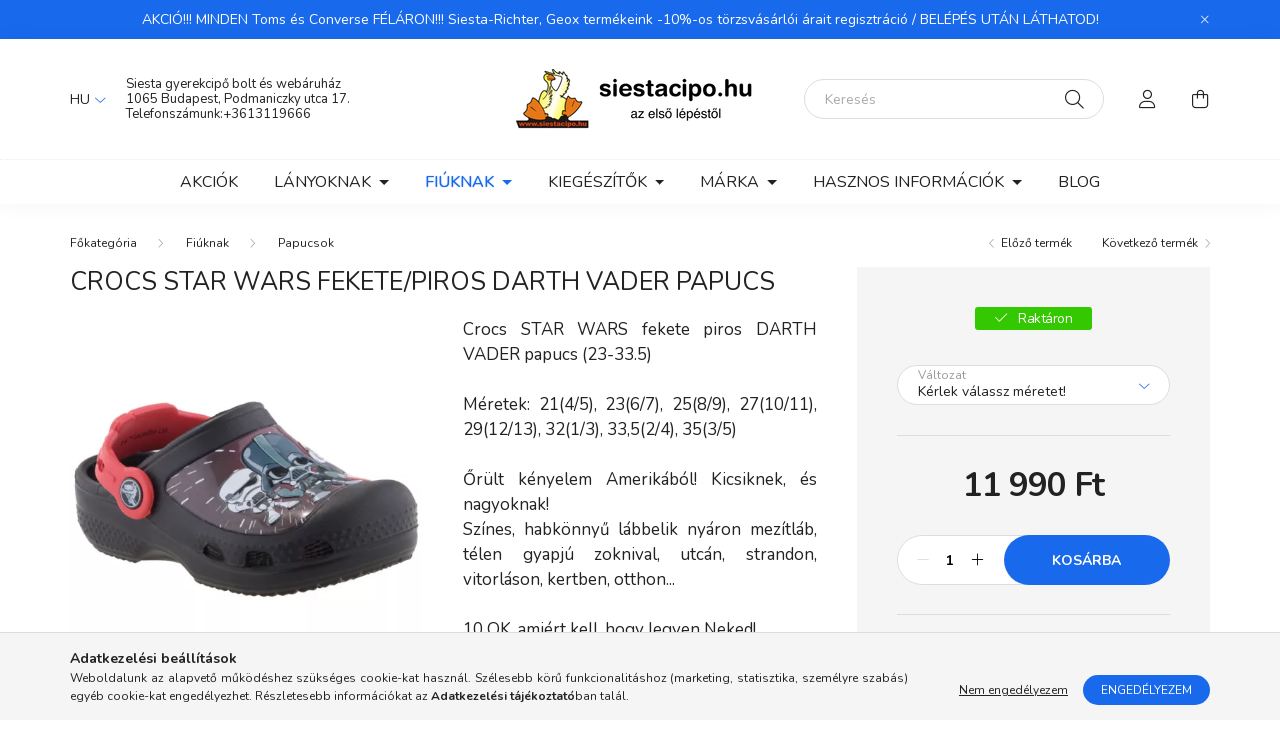

--- FILE ---
content_type: text/html; charset=UTF-8
request_url: https://www.siestacipo.hu/crocs-star-wars-fekete-piros-darth-vader-papucs-23-335
body_size: 23534
content:
<!DOCTYPE html>
<html lang="hu">
    <head>
        <meta charset="utf-8">
<meta name="description" content="CROCS STAR WARS fekete/piros DARTH VADER papucs kedvező áron a siestacipo.hu webáruházban.">
<meta name="robots" content="index, follow">
<meta http-equiv="X-UA-Compatible" content="IE=Edge">
<meta property="og:site_name" content="Siesta gyerekcipő bolt és webáruház" />
<meta property="og:title" content="CROCS STAR WARS fekete/piros DARTH VADER papucs - siestacipo">
<meta property="og:description" content="CROCS STAR WARS fekete/piros DARTH VADER papucs kedvező áron a siestacipo.hu webáruházban.">
<meta property="og:type" content="product">
<meta property="og:url" content="https://www.siestacipo.hu/crocs-star-wars-fekete-piros-darth-vader-papucs-23-335">
<meta property="og:image" content="https://www.siestacipo.hu/img/19756/2015010/2015010.webp">
<meta name="dc.title" content="CROCS STAR WARS fekete/piros DARTH VADER papucs - siestacipo">
<meta name="dc.description" content="CROCS STAR WARS fekete/piros DARTH VADER papucs kedvező áron a siestacipo.hu webáruházban.">
<meta name="dc.publisher" content="Siesta gyerekcipő bolt és webáruház">
<meta name="dc.language" content="hu">
<meta name="mobile-web-app-capable" content="yes">
<meta name="apple-mobile-web-app-capable" content="yes">
<meta name="MobileOptimized" content="320">
<meta name="HandheldFriendly" content="true">

<title>CROCS STAR WARS fekete/piros DARTH VADER papucs - siestacipo</title>


<script>
var service_type="shop";
var shop_url_main="https://www.siestacipo.hu";
var actual_lang="hu";
var money_len="0";
var money_thousend=" ";
var money_dec=",";
var shop_id=19756;
var unas_design_url="https:"+"/"+"/"+"www.siestacipo.hu"+"/"+"!common_design"+"/"+"custom"+"/"+"siestacipo.unas.hu"+"/";
var unas_design_code='0';
var unas_base_design_code='2000';
var unas_design_ver=4;
var unas_design_subver=0;
var unas_shop_url='https://www.siestacipo.hu';
var responsive="yes";
var price_nullcut_disable=1;
var config_plus=new Array();
config_plus['product_tooltip']=1;
config_plus['cart_redirect']=2;
config_plus['money_type']='Ft';
config_plus['money_type_display']='Ft';
var lang_text=new Array();

var UNAS = UNAS || {};
UNAS.shop={"base_url":'https://www.siestacipo.hu',"domain":'www.siestacipo.hu',"username":'siestacipo.unas.hu',"id":19756,"lang":'hu',"currency_type":'Ft',"currency_code":'HUF',"currency_rate":'1',"currency_length":0,"base_currency_length":0,"canonical_url":'https://www.siestacipo.hu/crocs-star-wars-fekete-piros-darth-vader-papucs-23-335'};
UNAS.design={"code":'0',"page":'product_details'};
UNAS.api_auth="9645835eb548210292e1f912235a27c1";
UNAS.customer={"email":'',"id":0,"group_id":0,"without_registration":0};
UNAS.shop["category_id"]="946678";
UNAS.shop["sku"]="2015010";
UNAS.shop["product_id"]="349531160";
UNAS.shop["only_private_customer_can_purchase"] = false;
 

UNAS.text = {
    "button_overlay_close": `Bezár`,
    "popup_window": `Felugró ablak`,
    "list": `lista`,
    "updating_in_progress": `frissítés folyamatban`,
    "updated": `frissítve`,
    "is_opened": `megnyitva`,
    "is_closed": `bezárva`,
    "deleted": `törölve`,
    "consent_granted": `hozzájárulás megadva`,
    "consent_rejected": `hozzájárulás elutasítva`,
    "field_is_incorrect": `mező hibás`,
    "error_title": `Hiba!`,
    "product_variants": `termék változatok`,
    "product_added_to_cart": `A termék a kosárba került`,
    "product_added_to_cart_with_qty_problem": `A termékből csak [qty_added_to_cart] [qty_unit] került kosárba`,
    "product_removed_from_cart": `A termék törölve a kosárból`,
    "reg_title_name": `Név`,
    "reg_title_company_name": `Cégnév`,
    "number_of_items_in_cart": `Kosárban lévő tételek száma`,
    "cart_is_empty": `A kosár üres`,
    "cart_updated": `A kosár frissült`
};



UNAS.text["delete_from_favourites"]= `Törlés a kedvencek közül`;
UNAS.text["add_to_favourites"]= `Kedvencekhez`;






window.lazySizesConfig=window.lazySizesConfig || {};
window.lazySizesConfig.loadMode=1;
window.lazySizesConfig.loadHidden=false;

window.dataLayer = window.dataLayer || [];
function gtag(){dataLayer.push(arguments)};
gtag('js', new Date());
</script>

<script src="https://www.siestacipo.hu/!common_packages/jquery/jquery-3.2.1.js?mod_time=1759314984"></script>
<script src="https://www.siestacipo.hu/!common_packages/jquery/plugins/migrate/migrate.js?mod_time=1759314984"></script>
<script src="https://www.siestacipo.hu/!common_packages/jquery/plugins/tippy/popper-2.4.4.min.js?mod_time=1759314984"></script>
<script src="https://www.siestacipo.hu/!common_packages/jquery/plugins/tippy/tippy-bundle.umd.min.js?mod_time=1759314984"></script>
<script src="https://www.siestacipo.hu/!common_packages/jquery/plugins/tools/overlay/overlay.js?mod_time=1759314984"></script>
<script src="https://www.siestacipo.hu/!common_packages/jquery/plugins/tools/toolbox/toolbox.expose.js?mod_time=1759314984"></script>
<script src="https://www.siestacipo.hu/!common_packages/jquery/plugins/lazysizes/lazysizes.min.js?mod_time=1759314984"></script>
<script src="https://www.siestacipo.hu/!common_packages/jquery/own/shop_common/exploded/common.js?mod_time=1764831093"></script>
<script src="https://www.siestacipo.hu/!common_packages/jquery/own/shop_common/exploded/common_overlay.js?mod_time=1759314984"></script>
<script src="https://www.siestacipo.hu/!common_packages/jquery/own/shop_common/exploded/common_shop_popup.js?mod_time=1759314984"></script>
<script src="https://www.siestacipo.hu/!common_packages/jquery/own/shop_common/exploded/page_product_details.js?mod_time=1759314984"></script>
<script src="https://www.siestacipo.hu/!common_packages/jquery/own/shop_common/exploded/function_favourites.js?mod_time=1759314984"></script>
<script src="https://www.siestacipo.hu/!common_packages/jquery/own/shop_common/exploded/function_recommend.js?mod_time=1759314984"></script>
<script src="https://www.siestacipo.hu/!common_packages/jquery/own/shop_common/exploded/function_product_print.js?mod_time=1759314984"></script>
<script src="https://www.siestacipo.hu/!common_packages/jquery/own/shop_common/exploded/function_vote.js?mod_time=1759314984"></script>
<script src="https://www.siestacipo.hu/!common_packages/jquery/plugins/hoverintent/hoverintent.js?mod_time=1759314984"></script>
<script src="https://www.siestacipo.hu/!common_packages/jquery/own/shop_tooltip/shop_tooltip.js?mod_time=1759314984"></script>
<script src="https://www.siestacipo.hu/!common_packages/jquery/plugins/responsive_menu/responsive_menu-unas.js?mod_time=1759314984"></script>
<script src="https://www.siestacipo.hu/!common_design/base/002000/main.js?mod_time=1759314986"></script>
<script src="https://www.siestacipo.hu/!common_packages/jquery/plugins/flickity/flickity.pkgd.min.js?mod_time=1759314984"></script>
<script src="https://www.siestacipo.hu/!common_packages/jquery/plugins/toastr/toastr.min.js?mod_time=1759314984"></script>
<script src="https://www.siestacipo.hu/!common_packages/jquery/plugins/photoswipe/photoswipe.min.js?mod_time=1759314984"></script>
<script src="https://www.siestacipo.hu/!common_packages/jquery/plugins/photoswipe/photoswipe-ui-default.min.js?mod_time=1759314984"></script>

<link href="https://www.siestacipo.hu/temp/shop_19756_59d8cbe2d1cb96b4883504daf3be0b46.css?mod_time=1768647789" rel="stylesheet" type="text/css">

<link href="https://www.siestacipo.hu/crocs-star-wars-fekete-piros-darth-vader-papucs-23-335" rel="canonical">
<link rel="apple-touch-icon" href="https://www.siestacipo.hu/shop_ordered/19756/pic/favicon.png" sizes="72x72">
<link rel="apple-touch-icon" href="https://www.siestacipo.hu/shop_ordered/19756/pic/favicon_masolata_4.png" sizes="114x114">
<link rel="apple-touch-icon" href="https://www.siestacipo.hu/shop_ordered/19756/pic/favicon_masolat.png" sizes="152x152">
<link rel="apple-touch-icon" href="https://www.siestacipo.hu/shop_ordered/19756/pic/favicon_2.png" sizes="167x167">
<link rel="apple-touch-icon" href="https://www.siestacipo.hu/shop_ordered/19756/pic/favicon_masolat180.png" sizes="180x180">
<link id="favicon-16x16" rel="icon" type="image/png" href="https://www.siestacipo.hu/shop_ordered/19756/pic/favicon_masolata_16.png" sizes="16x16">
<link id="favicon-32x32" rel="icon" type="image/png" href="https://www.siestacipo.hu/shop_ordered/19756/pic/favicon_masolata_3.png" sizes="32x32">
<link id="favicon-96x96" rel="icon" type="image/png" href="https://www.siestacipo.hu/shop_ordered/19756/pic/favicon_masolata_2.png" sizes="96x96">
<link id="favicon-192x192" rel="icon" type="image/png" href="https://www.siestacipo.hu/shop_ordered/19756/pic/favicona_2.png" sizes="192x192">
<link href="https://www.siestacipo.hu/shop_ordered/19756/design_pic/favicon.ico" rel="shortcut icon">
<script>
        var google_consent=1;
    
        gtag('consent', 'default', {
           'ad_storage': 'denied',
           'ad_user_data': 'denied',
           'ad_personalization': 'denied',
           'analytics_storage': 'denied',
           'functionality_storage': 'denied',
           'personalization_storage': 'denied',
           'security_storage': 'granted'
        });

    
        gtag('consent', 'update', {
           'ad_storage': 'denied',
           'ad_user_data': 'denied',
           'ad_personalization': 'denied',
           'analytics_storage': 'denied',
           'functionality_storage': 'denied',
           'personalization_storage': 'denied',
           'security_storage': 'granted'
        });

        </script>
    <script async src="https://www.googletagmanager.com/gtag/js?id=UA-1717979-1"></script>    <script>
    gtag('config', 'UA-1717979-1');

          gtag('config', 'G-7XFM020DR9');
                </script>
        <script>
    var google_analytics=1;

                gtag('event', 'view_item', {
              "currency": "HUF",
              "value": '11990',
              "items": [
                  {
                      "item_id": "2015010",
                      "item_name": "CROCS STAR WARS fekete/piros DARTH VADER papucs",
                      "item_category": "Fiúknak/Papucsok",
                      "price": '11990'
                  }
              ],
              'non_interaction': true
            });
               </script>
           <script>
        gtag('config', 'AW-1036372488');
                </script>
            <script>
        var google_ads=1;

                gtag('event','remarketing', {
            'ecomm_pagetype': 'product',
            'ecomm_prodid': ["2015010"],
            'ecomm_totalvalue': 11990        });
            </script>
    

        <meta content="width=device-width, initial-scale=1.0" name="viewport" />
        <link rel="preconnect" href="https://fonts.gstatic.com">
        <link rel="preload" href="https://fonts.googleapis.com/css2?family=Nunito:wght@400;700&display=swap" as="style" />
        <link rel="stylesheet" href="https://fonts.googleapis.com/css2?family=Nunito:wght@400;700&display=swap" media="print" onload="this.media='all'">
        <noscript>
            <link rel="stylesheet" href="https://fonts.googleapis.com/css2?family=Nunito:wght@400;700&display=swap" />
        </noscript>

        
        
        
                    
            
            
            
            
            
            
            
                
        
        

        
        
        
        
        
    </head>

                
                
    
    
    
    
    <body class='design_ver4' id="ud_shop_artdet">
    
    <div id="image_to_cart" style="display:none; position:absolute; z-index:100000;"></div>
<div class="overlay_common overlay_warning" id="overlay_cart_add"></div>
<script>$(document).ready(function(){ overlay_init("cart_add",{"onBeforeLoad":false}); });</script>
<div class="overlay_common overlay_ok" id="overlay_cart_add_ok"></div>
<script>$(document).ready(function(){ overlay_init("cart_add_ok",[]); });</script>
<div id="overlay_login_outer"></div>	
	<script>
	$(document).ready(function(){
	    var login_redir_init="";

		$("#overlay_login_outer").overlay({
			onBeforeLoad: function() {
                var login_redir_temp=login_redir_init;
                if (login_redir_act!="") {
                    login_redir_temp=login_redir_act;
                    login_redir_act="";
                }

									$.ajax({
						type: "GET",
						async: true,
						url: "https://www.siestacipo.hu/shop_ajax/ajax_popup_login.php",
						data: {
							shop_id:"19756",
							lang_master:"hu",
                            login_redir:login_redir_temp,
							explicit:"ok",
							get_ajax:"1"
						},
						success: function(data){
							$("#overlay_login_outer").html(data);
							if (unas_design_ver >= 5) $("#overlay_login_outer").modal('show');
							$('#overlay_login1 input[name=shop_pass_login]').keypress(function(e) {
								var code = e.keyCode ? e.keyCode : e.which;
								if(code.toString() == 13) {		
									document.form_login_overlay.submit();		
								}	
							});	
						}
					});
								},
			top: 50,
			mask: {
	color: "#000000",
	loadSpeed: 200,
	maskId: "exposeMaskOverlay",
	opacity: 0.7
},
			closeOnClick: (config_plus['overlay_close_on_click_forced'] === 1),
			onClose: function(event, overlayIndex) {
				$("#login_redir").val("");
			},
			load: false
		});
		
			});
	function overlay_login() {
		$(document).ready(function(){
			$("#overlay_login_outer").overlay().load();
		});
	}
	function overlay_login_remind() {
        if (unas_design_ver >= 5) {
            $("#overlay_remind").overlay().load();
        } else {
            $(document).ready(function () {
                $("#overlay_login_outer").overlay().close();
                setTimeout('$("#overlay_remind").overlay().load();', 250);
            });
        }
	}

    var login_redir_act="";
    function overlay_login_redir(redir) {
        login_redir_act=redir;
        $("#overlay_login_outer").overlay().load();
    }
	</script>  
	<div class="overlay_common overlay_info" id="overlay_remind"></div>
<script>$(document).ready(function(){ overlay_init("remind",[]); });</script>

	<script>
    	function overlay_login_error_remind() {
		$(document).ready(function(){
			load_login=0;
			$("#overlay_error").overlay().close();
			setTimeout('$("#overlay_remind").overlay().load();', 250);	
		});
	}
	</script>  
	<div class="overlay_common overlay_info" id="overlay_newsletter"></div>
<script>$(document).ready(function(){ overlay_init("newsletter",[]); });</script>

<script>
function overlay_newsletter() {
    $(document).ready(function(){
        $("#overlay_newsletter").overlay().load();
    });
}
</script>
<div class="overlay_common overlay_error" id="overlay_script"></div>
<script>$(document).ready(function(){ overlay_init("script",[]); });</script>
    <script>
    $(document).ready(function() {
        $.ajax({
            type: "GET",
            url: "https://www.siestacipo.hu/shop_ajax/ajax_stat.php",
            data: {master_shop_id:"19756",get_ajax:"1"}
        });
    });
    </script>
    

    <div id="container" class="page_shop_artdet_2015010  js-ajax-filter-box-checking filter-not-exists">
                        <div class="js-element nanobar js-nanobar" data-element-name="header_text_section_1">
        <div class="container">
            <div class="header_text_section_1 nanobar__inner ">
                                    AKCIÓ!!! MINDEN Toms és Converse FÉLÁRON!!! Siesta-Richter, Geox termékeink -10%-os törzsvásárlói árait regisztráció / BELÉPÉS UTÁN LÁTHATOD!

                                <button type="button" class="btn nanobar__btn-close" onclick="closeNanobar(this,'header_text_section_1_hide','session','--nanobar-height');" aria-label="Bezár" title="Bezár">
                    <span class="icon--close"></span>
                </button>
            </div>
        </div>
    </div>
    <script>
        $(document).ready(function() {
            root.style.setProperty('--nanobar-height', getHeight($(".js-nanobar")) + "px");
        });
    </script>
    

        <header class="header js-header">
            <div class="header-inner js-header-inner">
                <div class="container">
                    <div class="row gutters-5 flex-nowrap justify-content-center align-items-center py-3 py-lg-5">
                        <div class="header__left col">
                            <div class="header__left-inner d-flex align-items-center">
                                <button type="button" class="hamburger__btn dropdown--btn d-lg-none" id="hamburger__btn" aria-label="hamburger button" data-btn-for=".hamburger__dropdown">
                                    <span class="hamburger__btn-icon icon--hamburger"></span>
                                </button>
                                    <div class="lang-box-desktop flex-shrink-0">
        <div class="lang-select-group form-group form-select-group mb-0">
            <select class="form-control border-0 lang-select" aria-label="Nyelv váltás" name="change_lang" id="box_lang_select_desktop" onchange="location.href='https://www.siestacipo.hu'+this.value">
                                <option value="/crocs-star-wars-fekete-piros-darth-vader-papucs-23-335" selected="selected">HU</option>
                                <option value="/en/crocs-star-wars-fekete-piros-darth-vader-papucs-23-335">EN</option>
                            </select>
        </div>
    </div>
    
                                
                                    <div class="js-element header_text_section_2 d-none d-lg-block" data-element-name="header_text_section_2">
        <div class="element__content ">
                            <div class="element__html slide-1"><p><a href="https://www.google.com/maps/place/Siesta+gyerekcip%C5%91+bolt/@47.5019105,19.0489713,15z/data=!4m12!1m6!3m5!1s0x0:0xbb53e28a16053991!2sSiesta+gyerekcip%C5%91+bolt!8m2!3d47.5080412!4d19.0569869!3m4!1s0x4741dc12a8366dbb:0xbb53e28a16053991!8m2!3d47.5080412!4d19.0569869" target="_blank" rel="noopener"><span>Siesta gyerekcipő bolt és webáruház</span></a><br /><a href="https://www.google.com/maps/place/Siesta+gyerekcip%C5%91+bolt/@47.5019105,19.0489713,15z/data=!4m12!1m6!3m5!1s0x0:0xbb53e28a16053991!2sSiesta+gyerekcip%C5%91+bolt!8m2!3d47.5080412!4d19.0569869!3m4!1s0x4741dc12a8366dbb:0xbb53e28a16053991!8m2!3d47.5080412!4d19.0569869" target="_blank" rel="noopener">1065 Budapest, Podmaniczky utca 17.</a><br />Telefonszámunk:<a href="tel:+3613119666">+3613119666</a></p></div>
                    </div>
    </div>

                            </div>
                        </div>

                            <div id="header_logo_img" class="js-element logo col-auto flex-shrink-1" data-element-name="header_logo">
        <div class="header_logo-img-container">
            <div class="header_logo-img-wrapper">
                                                <a href="https://www.siestacipo.hu/">                    <picture>
                                                <source srcset="https://www.siestacipo.hu/!common_design/custom/siestacipo.unas.hu/element/layout_hu_header_logo-260x60_1_default.png?time=1645115062 1x" />
                        <img                              width="260" height="60"
                                                          src="https://www.siestacipo.hu/!common_design/custom/siestacipo.unas.hu/element/layout_hu_header_logo-260x60_1_default.png?time=1645115062"                             
                             alt="Siesta gyerekcipő bolt és webáruház                        "/>
                    </picture>
                    </a>                                        </div>
        </div>
    </div>


                        <div class="header__right col">
                            <div class="header__right-inner d-flex align-items-center justify-content-end">
                                <div class="search-box browser-is-chrome">
    <div class="search-box__inner position-relative ml-auto js-search" id="box_search_content">
        <form name="form_include_search" id="form_include_search" action="https://www.siestacipo.hu/shop_search.php" method="get">
            <div class="box-search-group mb-0">
                <input data-stay-visible-breakpoint="992" name="search" id="box_search_input" value="" pattern=".{3,100}"
                       title="Hosszabb kereső kifejezést írjon be!" aria-label="Keresés" placeholder="Keresés" type="text" maxlength="100"
                       class="ac_input form-control js-search-input" autocomplete="off" required                >
                <div class="search-box__search-btn-outer input-group-append" title='Keresés'>
                    <button class="search-btn" aria-label="Keresés">
                        <span class="search-btn-icon icon--search"></span>
                    </button>
                    <button type="button" onclick="$('.js-search-smart-autocomplete').addClass('is-hidden');$(this).addClass('is-hidden');" class='search-close-btn text-right d-lg-none is-hidden' aria-label="">
                        <span class="search-close-btn-icon icon--close"></span>
                    </button>
                </div>
                <div class="search__loading">
                    <div class="loading-spinner--small"></div>
                </div>
            </div>
            <div class="search-box__mask"></div>
        </form>
        <div class="ac_results"></div>
    </div>
</div>
<script>
    $(document).ready(function(){
       $(document).on('smartSearchCreate smartSearchOpen smartSearchHasResult', function(e){
           if (e.type !== 'smartSearchOpen' || (e.type === 'smartSearchOpen' && $('.js-search-smart-autocomplete').children().length > 0)) {
               $('.search-close-btn').removeClass('is-hidden');
           }
       });
       $(document).on('smartSearchClose smartSearchEmptyResult', function(){
           $('.search-close-btn').addClass('is-hidden');
       });
       $(document).on('smartSearchInputLoseFocus', function(){
           if ($('.js-search-smart-autocomplete').length>0) {
               setTimeout(function () {
                   let height = $(window).height() - ($('.js-search-smart-autocomplete').offset().top - $(window).scrollTop()) - 20;
                   $('.search-smart-autocomplete').css('max-height', height + 'px');
               }, 300);
           }
       });
    });
</script>


                                                    <button type="button" class="profile__btn js-profile-btn dropdown--btn d-none d-lg-block" id="profile__btn" data-orders="https://www.siestacipo.hu/shop_order_track.php" aria-label="profile button" data-btn-for=".profile__dropdown">
            <span class="profile__btn-icon icon--head"></span>
        </button>
            
                                <button class="cart-box__btn dropdown--btn" aria-label="cart button" type="button" data-btn-for=".cart-box__dropdown">
                                    <span class="cart-box__btn-icon icon--cart">
                                            <span id="box_cart_content" class="cart-box">            </span>
                                    </span>
                                </button>
                            </div>
                        </div>
                    </div>
                </div>
                                <nav class="navbar d-none d-lg-flex navbar-expand navbar-light">
                    <div class="container">
                        <ul class="navbar-nav mx-auto js-navbar-nav">
                                        <li class="nav-item spec-item js-nav-item-akcio">
                    <a class="nav-link" href="https://www.siestacipo.hu/akcios-termekek" >
                    Akciók
                    </a>

            </li>
    <li class="nav-item dropdown js-nav-item-713144">
                    <a class="nav-link dropdown-toggle" href="https://www.siestacipo.hu/lanyoknak"  role="button" data-toggle="dropdown" aria-haspopup="true" aria-expanded="false">
                    Lányoknak
                    </a>

        			<ul class="dropdown-menu fade-up dropdown--cat dropdown--level-1">
            <li class="nav-item-133628">
            <a class="dropdown-item" href="https://www.siestacipo.hu/lany-teli-cipok-hotaposok" >Téli cipők, hótaposók
                        </a>
        </li>
            <li class="nav-item-610304">
            <a class="dropdown-item" href="https://www.siestacipo.hu/lany-gyerekcipok" >Cipők
                        </a>
        </li>
            <li class="nav-item-942993">
            <a class="dropdown-item" href="https://www.siestacipo.hu/lany-gyerek-gumicsizmak" >Gumicsizmák
                        </a>
        </li>
            <li class="nav-item-476538">
            <a class="dropdown-item" href="https://www.siestacipo.hu/lany-gyerekszandalok" >Gyerek szandálok
                        </a>
        </li>
            <li class="nav-item-993748">
            <a class="dropdown-item" href="https://www.siestacipo.hu/lany-gyerek-papucsok" >Papucsok
                        </a>
        </li>
            <li class="nav-item-138611">
            <a class="dropdown-item" href="https://www.siestacipo.hu/lany-gyerek-valtocipok" >Váltócipők
                        </a>
        </li>
            <li class="nav-item-351056">
            <a class="dropdown-item" href="https://www.siestacipo.hu/lany-balerinak" >Balerinák
                        </a>
        </li>
            <li class="nav-item-165258">
            <a class="dropdown-item" href="https://www.siestacipo.hu/lany-gyerek-ruhazat" >Ruházat
                        </a>
        </li>
    
    
    </ul>


            </li>
    <li class="nav-item dropdown js-nav-item-999783">
                    <a class="nav-link dropdown-toggle" href="https://www.siestacipo.hu/fiuknak"  role="button" data-toggle="dropdown" aria-haspopup="true" aria-expanded="false">
                    Fiúknak
                    </a>

        			<ul class="dropdown-menu fade-up dropdown--cat dropdown--level-1">
            <li class="nav-item-630481">
            <a class="dropdown-item" href="https://www.siestacipo.hu/fiu-teli-cipok-hotaposok" >Téli cipők, hótaposók
                        </a>
        </li>
            <li class="nav-item-904898">
            <a class="dropdown-item" href="https://www.siestacipo.hu/fiu-gyerekcipok" >Cipők
                        </a>
        </li>
            <li class="nav-item-153163">
            <a class="dropdown-item" href="https://www.siestacipo.hu/fiu-gyerek-gumicsizmak" >Gumicsizmák
                        </a>
        </li>
            <li class="nav-item-876641">
            <a class="dropdown-item" href="https://www.siestacipo.hu/fiu-gyerekszandalok" >Gyerek szandálok
                        </a>
        </li>
            <li class="nav-item-946678">
            <a class="dropdown-item" href="https://www.siestacipo.hu/fiu-gyerek-papucsok" >Papucsok
                        </a>
        </li>
            <li class="nav-item-366761">
            <a class="dropdown-item" href="https://www.siestacipo.hu/fiu-gyerek-valtocipok" >Váltócipők
                        </a>
        </li>
            <li class="nav-item-574899">
            <a class="dropdown-item" href="https://www.siestacipo.hu/fiu-gyerek-ruhazat" >Ruházat
                        </a>
        </li>
    
    
    </ul>


            </li>
    <li class="nav-item dropdown js-nav-item-643447">
                    <a class="nav-link dropdown-toggle" href="https://www.siestacipo.hu/kiegeszitok"  role="button" data-toggle="dropdown" aria-haspopup="true" aria-expanded="false">
                    Kiegészítők
                    </a>

        			<ul class="dropdown-menu fade-up dropdown--cat dropdown--level-1">
            <li class="nav-item-359175">
            <a class="dropdown-item" href="https://www.siestacipo.hu/eldobhato-helium-palack" >Eldobható hélium palack
                        </a>
        </li>
            <li class="nav-item-446921">
            <a class="dropdown-item" href="https://www.siestacipo.hu/gyerek-zoknik-harisnyak" >Zoknik, harisnyák
                        </a>
        </li>
            <li class="nav-item-627083">
            <a class="dropdown-item" href="https://www.siestacipo.hu/gyerek-sportfelszereles" >Sportfelszerelés
                        </a>
        </li>
            <li class="nav-item-743392">
            <a class="dropdown-item" href="https://www.siestacipo.hu/cipoapolok-cipofuzok" >Cipőápolók, cipőfűzők
                        </a>
        </li>
            <li class="nav-item-142828">
            <a class="dropdown-item" href="https://www.siestacipo.hu/gyerek-talpbetetek" >Talpbetétek
                        </a>
        </li>
            <li class="nav-item-291219">
            <a class="dropdown-item" href="https://www.siestacipo.hu/gyerek-hatizsakok" >Hátizsákok
                        </a>
        </li>
            <li class="nav-item-671796">
            <a class="dropdown-item" href="https://www.siestacipo.hu/kezbabok" >Kézbábok    
                        </a>
        </li>
            <li class="nav-item-417257">
            <a class="dropdown-item" href="https://www.siestacipo.hu/polaroid-gyerek-napszemuvegek" >Gyerek napszemüvegek
                        </a>
        </li>
    
    
    </ul>


            </li>
    <li class="nav-item dropdown js-nav-item-132214">
                    <a class="nav-link dropdown-toggle" href="https://www.siestacipo.hu/sct/132214/Marka"  role="button" data-toggle="dropdown" aria-haspopup="true" aria-expanded="false">
                    Márka
                    </a>

        			<ul class="dropdown-menu fade-up dropdown--cat dropdown--level-1">
            <li class="nav-item-714925">
            <a class="dropdown-item" href="https://www.siestacipo.hu/sct/714925/Adidas" >Adidas
                        </a>
        </li>
            <li class="nav-item-758482">
            <a class="dropdown-item" href="https://www.siestacipo.hu/sct/758482/Barts" >Barts
                        </a>
        </li>
            <li class="nav-item-972805">
            <a class="dropdown-item" href="https://www.siestacipo.hu/sct/972805/Be-Only" >Be Only
                        </a>
        </li>
            <li class="nav-item-859120">
            <a class="dropdown-item" href="https://www.siestacipo.hu/sct/859120/Birkenstock" >Birkenstock
                        </a>
        </li>
            <li class="nav-item-292343">
            <a class="dropdown-item" href="https://www.siestacipo.hu/sct/292343/Camminare" >Camminare
                        </a>
        </li>
            <li class="nav-item-613761">
            <a class="dropdown-item" href="https://www.siestacipo.hu/sct/613761/Converse" >Converse
                        </a>
        </li>
            <li class="nav-item-335843">
            <a class="dropdown-item" href="https://www.siestacipo.hu/sct/335843/Columbia" >Columbia
                        </a>
        </li>
            <li class="nav-item-193201">
            <a class="dropdown-item" href="https://www.siestacipo.hu/sct/193201/Crocs" >Crocs
                        </a>
        </li>
            <li class="nav-item-655986">
            <a class="dropdown-item" href="https://www.siestacipo.hu/sct/655986/D-D-Step" >D.D.Step
                        </a>
        </li>
            <li class="nav-item-914417">
            <a class="dropdown-item" href="https://www.siestacipo.hu/sct/914417/Demar" >Demar
                        </a>
        </li>
    
        <li>
        <a class="dropdown-item nav-item__all-cat" href="https://www.siestacipo.hu/sct/132214/Marka">További kategóriák</a>
    </li>
    
    </ul>


            </li>

    
                                    			<li class="nav-item dropdown js-nav-item-148040">
							<a class="nav-link dropdown-toggle" href="https://www.siestacipo.hu/hasznos-informaciok" role="button" data-toggle="dropdown" aria-haspopup="true" aria-expanded="false">
							Hasznos információk
							</a>

							<ul class="dropdown-menu fade-up dropdown--menu dropdown-level--1">
			<li class="nav-item-865065">
			<a class="dropdown-item" href="https://www.siestacipo.hu/termekcsere" >Termékcsere, visszaküldés</a>
		</li>
			<li class="nav-item-635385">
			<a class="dropdown-item" href="https://www.siestacipo.hu/torzsvasarloi-kedvezmeny" >Törzsvásárlói kedvezmény</a>
		</li>
			<li class="nav-item-256547">
			<a class="dropdown-item" href="https://www.siestacipo.hu/siesta-gyerekcipo-bolt-kapcsolat" >Kapcsolat</a>
		</li>
	</ul>

					</li>
			<li class="nav-item js-nav-item-641980">
							<a class="nav-link" href="https://www.siestacipo.hu/blog" >
							Blog
							</a>

					</li>
	
    
                        </ul>
                    </div>
                </nav>

                <script>
                    $(document).ready(function () {
                                                    $('.nav-item.dropdown').hoverIntent({
                                over: function () {
                                    handleCloseDropdowns();
                                    var thisNavLink = $('> .nav-link', this);
                                    var thisNavItem = thisNavLink.parent();
                                    var thisDropdownMenu = thisNavItem.find('.dropdown-menu');
                                    var thisNavbarNav = $('.js-navbar-nav');

                                    /*remove is-opened class form the rest menus (cat+plus)*/
                                    thisNavbarNav.find('.show').not(thisNavItem).removeClass('show');
                                    thisNavLink.attr('aria-expanded','true');
                                    thisNavItem.addClass('show');
                                    thisDropdownMenu.addClass('show');
                                },
                                out: function () {
                                    handleCloseDropdowns();
                                    var thisNavLink = $('> .nav-link', this);
                                    var thisNavItem = thisNavLink.parent();
                                    var thisDropdownMenu = thisNavItem.find('.dropdown-menu');

                                    /*remove is-opened class form the rest menus (cat+plus)*/
                                    thisNavLink.attr('aria-expanded','false');
                                    thisNavItem.removeClass('show');
                                    thisDropdownMenu.removeClass('show');
                                },
                                interval: 100,
                                sensitivity: 10,
                                timeout: 250
                            });
                                            });
                </script>
                            </div>
        </header>
                        <main class="main">
                        
            
    <link rel="stylesheet" type="text/css" href="https://www.siestacipo.hu/!common_packages/jquery/plugins/photoswipe/css/default-skin.min.css">
    <link rel="stylesheet" type="text/css" href="https://www.siestacipo.hu/!common_packages/jquery/plugins/photoswipe/css/photoswipe.min.css">
    
    
    <script>
        var $clickElementToInitPs = '.js-init-ps';

        var initPhotoSwipeFromDOM = function() {
            var $pswp = $('.pswp')[0];
            var $psDatas = $('.photoSwipeDatas');

            $psDatas.each( function() {
                var $pics = $(this),
                    getItems = function() {
                        var items = [];
                        $pics.find('a').each(function() {
                            var $this = $(this),
                                $href   = $this.attr('href'),
                                $size   = $this.data('size').split('x'),
                                $width  = $size[0],
                                $height = $size[1],
                                item = {
                                    src : $href,
                                    w   : $width,
                                    h   : $height
                                };
                            items.push(item);
                        });
                        return items;
                    };

                var items = getItems();

                $($clickElementToInitPs).on('click', function (event) {
                    var $this = $(this);
                    event.preventDefault();

                    var $index = parseInt($this.attr('data-loop-index'));
                    var options = {
                        index: $index,
                        history: false,
                        bgOpacity: 0.5,
                        shareEl: false,
                        showHideOpacity: true,
                        getThumbBoundsFn: function (index) {
                            /** azon képeről nagyítson a photoswipe, melyek láthatók
                             **/
                            var thumbnails = $($clickElementToInitPs).map(function() {
                                var $this = $(this);
                                if ($this.is(":visible")) {
                                    return this;
                                }
                            }).get();
                            var thumbnail = thumbnails[index];
                            var pageYScroll = window.pageYOffset || document.documentElement.scrollTop;
                            var zoomedImgHeight = items[index].h;
                            var zoomedImgWidth = items[index].w;
                            var zoomedImgRatio = zoomedImgHeight / zoomedImgWidth;
                            var rect = thumbnail.getBoundingClientRect();
                            var zoomableImgHeight = rect.height;
                            var zoomableImgWidth = rect.width;
                            var zoomableImgRatio = (zoomableImgHeight / zoomableImgWidth);
                            var offsetY = 0;
                            var offsetX = 0;
                            var returnWidth = zoomableImgWidth;

                            if (zoomedImgRatio < 1) { /* a nagyított kép fekvő */
                                if (zoomedImgWidth < zoomableImgWidth) { /*A nagyított kép keskenyebb */
                                    offsetX = (zoomableImgWidth - zoomedImgWidth) / 2;
                                    offsetY = (Math.abs(zoomableImgHeight - zoomedImgHeight)) / 2;
                                    returnWidth = zoomedImgWidth;
                                } else { /*A nagyított kép szélesebb */
                                    offsetY = (zoomableImgHeight - (zoomableImgWidth * zoomedImgRatio)) / 2;
                                }

                            } else if (zoomedImgRatio > 1) { /* a nagyított kép álló */
                                if (zoomedImgHeight < zoomableImgHeight) { /*A nagyított kép alacsonyabb */
                                    offsetX = (zoomableImgWidth - zoomedImgWidth) / 2;
                                    offsetY = (zoomableImgHeight - zoomedImgHeight) / 2;
                                    returnWidth = zoomedImgWidth;
                                } else { /*A nagyított kép magasabb */
                                    offsetX = (zoomableImgWidth - (zoomableImgHeight / zoomedImgRatio)) / 2;
                                    if (zoomedImgRatio > zoomableImgRatio) returnWidth = zoomableImgHeight / zoomedImgRatio;
                                }
                            } else { /*A nagyított kép négyzetes */
                                if (zoomedImgWidth < zoomableImgWidth) { /*A nagyított kép keskenyebb */
                                    offsetX = (zoomableImgWidth - zoomedImgWidth) / 2;
                                    offsetY = (Math.abs(zoomableImgHeight - zoomedImgHeight)) / 2;
                                    returnWidth = zoomedImgWidth;
                                } else { /*A nagyított kép szélesebb */
                                    offsetY = (zoomableImgHeight - zoomableImgWidth) / 2;
                                }
                            }

                            return {x: rect.left + offsetX, y: rect.top + pageYScroll + offsetY, w: returnWidth};
                        },
                        getDoubleTapZoom: function (isMouseClick, item) {
                            if (isMouseClick) {
                                return 1;
                            } else {
                                return item.initialZoomLevel < 0.7 ? 1 : 1.5;
                            }
                        }
                    };

                    var photoSwipe = new PhotoSwipe($pswp, PhotoSwipeUI_Default, items, options);
                    photoSwipe.init();
                });
            });
        };
    </script>

    
    
<div id="page_artdet_content" class="artdet artdet--type-1">
            <div class="fixed-cart bg-primary shadow-sm js-fixed-cart" id="artdet__fixed-cart">
            <div class="container">
                <div class="row gutters-5 align-items-center py-3">
                    <div class="col-auto">
                        <img class="navbar__fixed-cart-img lazyload" width="50" height="50" src="https://www.siestacipo.hu/main_pic/space.gif" data-src="https://www.siestacipo.hu/img/19756/2015010/50x50,r/2015010.webp?time=1629818468" data-srcset="https://www.siestacipo.hu/img/19756/2015010/100x100,r/2015010.webp?time=1629818468 2x" alt="CROCS STAR WARS fekete/piros DARTH VADER papucs" />
                    </div>
                    <div class="col">
                        <div class="d-flex flex-column flex-md-row align-items-md-center">
                            <div class="fixed-cart__name line-clamp--2-12">CROCS STAR WARS fekete/piros DARTH VADER papucs
</div>
                                                            <div class="fixed-cart__price row gutters-5 align-items-baseline ml-md-auto ">
                                                                            <div class="artdet__price-base product-price--base">
                                            <span id='price_net_brutto_2015010' class='price_net_brutto_2015010'>11 990</span> Ft
                                        </div>
                                                                                                        </div>
                                                    </div>
                    </div>
                    <div class="col-auto">
                        <button class="navbar__fixed-cart-btn btn btn-primary" type="button" onclick="$('.artdet__cart-btn').trigger('click');"  >Kosárba</button>
                    </div>
                </div>
            </div>
        </div>
        <script>
            $(document).ready(function () {
                var $itemVisibilityCheck = $(".js-main-cart-btn");
                var $stickyElement = $(".js-fixed-cart");

                $(window).scroll(function () {
                    if ($(this).scrollTop() + 60 > $itemVisibilityCheck.offset().top) {
                        $stickyElement.addClass('is-visible');
                    } else {
                        $stickyElement.removeClass('is-visible');
                    }
                });
            });
        </script>
        <div class="artdet__breadcrumb-prev-next">
        <div class="container">
            <div class="row gutters-10">
                <div class="col-md">
                        <nav id="breadcrumb" aria-label="breadcrumb">
                                <ol class="breadcrumb level-2">
                <li class="breadcrumb-item">
                                        <a class="breadcrumb-item breadcrumb-item--home" href="https://www.siestacipo.hu/sct/0/" aria-label="Főkategória" title="Főkategória"></a>
                                    </li>
                                <li class="breadcrumb-item">
                                        <a class="breadcrumb-item" href="https://www.siestacipo.hu/fiuknak">Fiúknak</a>
                                    </li>
                                <li class="breadcrumb-item">
                                        <a class="breadcrumb-item" href="https://www.siestacipo.hu/fiu-gyerek-papucsok">Papucsok</a>
                                    </li>
                            </ol>
            <script>
                $("document").ready(function(){
                                        $(".js-nav-item-999783").addClass("active");
                                        $(".js-nav-item-946678").addClass("active");
                                    });
            </script>
                </nav>

                </div>
                                    <div class="col-md-auto">
                        <div class="artdet__pagination d-flex py-3 py-md-0 mb-3 mb-md-4">
                            <button class="artdet__pagination-btn artdet__pagination-prev btn btn-text icon--b-arrow-left" type="button" onclick="product_det_prevnext('https://www.siestacipo.hu/crocs-star-wars-fekete-piros-darth-vader-papucs-23-335','?cat=946678&sku=2015010&action=prev_js')">Előző termék</button>
                            <button class="artdet__pagination-btn artdet__pagination-next btn btn-text icon--a-arrow-right ml-auto ml-md-5" type="button" onclick="product_det_prevnext('https://www.siestacipo.hu/crocs-star-wars-fekete-piros-darth-vader-papucs-23-335','?cat=946678&sku=2015010&action=next_js')" >Következő termék</button>
                        </div>
                    </div>
                            </div>
        </div>
    </div>

    <script>
<!--
var lang_text_warning=`Figyelem!`
var lang_text_required_fields_missing=`Kérlek válassz méretet!`
function formsubmit_artdet() {
   cart_add("2015010","",null,1)
}
$(document).ready(function(){
	select_base_price("2015010",1);
	egyeb_ar1_netto['2015010'][1]=0;
egyeb_ar1_brutto['2015010'][1]=0;
egyeb_ar1_orig_netto['2015010'][1]=0;
egyeb_ar1_orig_brutto['2015010'][1]=0;
egyeb_ar1_netto['2015010'][2]=0;
egyeb_ar1_brutto['2015010'][2]=0;
egyeb_ar1_orig_netto['2015010'][2]=0;
egyeb_ar1_orig_brutto['2015010'][2]=0;
egyeb_ar1_netto['2015010'][3]=0;
egyeb_ar1_brutto['2015010'][3]=0;
egyeb_ar1_orig_netto['2015010'][3]=0;
egyeb_ar1_orig_brutto['2015010'][3]=0;
egyeb_ar1_netto['2015010'][4]=0;
egyeb_ar1_brutto['2015010'][4]=0;
egyeb_ar1_orig_netto['2015010'][4]=0;
egyeb_ar1_orig_brutto['2015010'][4]=0;
egyeb_ar1_netto['2015010'][5]=0;
egyeb_ar1_brutto['2015010'][5]=0;
egyeb_ar1_orig_netto['2015010'][5]=0;
egyeb_ar1_orig_brutto['2015010'][5]=0;
egyeb_ar1_netto['2015010'][6]=0;
egyeb_ar1_brutto['2015010'][6]=0;
egyeb_ar1_orig_netto['2015010'][6]=0;
egyeb_ar1_orig_brutto['2015010'][6]=0;
egyeb_ar1_netto['2015010'][7]=0;
egyeb_ar1_brutto['2015010'][7]=0;
egyeb_ar1_orig_netto['2015010'][7]=0;
egyeb_ar1_orig_brutto['2015010'][7]=0;
egyeb_ar1_netto['2015010'][0]=0;
egyeb_ar1_brutto['2015010'][0]=0;
egyeb_ar1_orig_netto['2015010'][0]=0;
egyeb_ar1_orig_brutto['2015010'][0]=0;

	
	$("#egyeb_list1_2015010").change(function () {
		change_egyeb("2015010");
		select_get(1,"2015010","");
	});
	$("#egyeb_list2_2015010").change(function () {
		change_egyeb("2015010");
		select_get(2,"2015010","");
	});
	$("#egyeb_list3_2015010").change(function () {
		change_egyeb("2015010");
	});
	change_egyeb("2015010");
});
// -->
</script>


    <form name="form_temp_artdet">

    <div class="artdet__pic-data-wrap mb-3 mb-lg-5 js-product">
        <div class="container">
            <div class="row main-block">
                <div class="artdet__img-data-left col-md-6 col-lg-7 col-xl-8">
                    <div class="artdet__name-wrap mb-4">
                        <div class="row align-items-center">
                            <div class="col-sm col-md-12 col-xl">
                                <div class="d-flex flex-wrap align-items-center">
                                                                        <h1 class='artdet__name line-clamp--3-12'>CROCS STAR WARS fekete/piros DARTH VADER papucs
</h1>
                                </div>
                            </div>
                                                    </div>
                    </div>
                    <div class="row">
                        <div class="artdet__img-outer col-xl-6">
                            <div class='artdet__img-inner has-image'>
                                                                
                                <div class="artdet__alts js-alts carousel mb-5" data-flickity='{ "cellAlign": "left", "contain": true, "lazyLoad": true, "watchCSS": true }'>
                                    <div class="carousel-cell artdet__alt-img js-init-ps" data-loop-index="0">
                                        <img class="artdet__img-main" width="500" height="500"
                                             src="https://www.siestacipo.hu/img/19756/2015010/500x500,r/2015010.webp?time=1629818468"
                                             srcset=" "
                                             alt="CROCS STAR WARS fekete/piros DARTH VADER papucs" title="CROCS STAR WARS fekete/piros DARTH VADER papucs" id="main_image" />
                                    </div>
                                                                                                                        <div class="carousel-cell artdet__alt-img js-init-ps d-xl-none" data-loop-index="1">
                                                <img class="artdet__img--alt carousel__lazy-image" width="500" height="500"
                                                     src="https://www.siestacipo.hu/main_pic/space.gif"
                                                     data-flickity-lazyload-src="https://www.siestacipo.hu/img/19756/2015010_altpic_1/500x500,r/2015010.webp?time=1629818469"
                                                                                                             alt="CROCS STAR WARS fekete/piros DARTH VADER papucs" title="CROCS STAR WARS fekete/piros DARTH VADER papucs" />
                                            </div>
                                                                                    <div class="carousel-cell artdet__alt-img js-init-ps d-xl-none" data-loop-index="2">
                                                <img class="artdet__img--alt carousel__lazy-image" width="500" height="500"
                                                     src="https://www.siestacipo.hu/main_pic/space.gif"
                                                     data-flickity-lazyload-src="https://www.siestacipo.hu/img/19756/2015010_altpic_2/500x500,r/2015010.webp?time=1629818469"
                                                                                                             alt="CROCS STAR WARS fekete/piros DARTH VADER papucs" title="CROCS STAR WARS fekete/piros DARTH VADER papucs" />
                                            </div>
                                                                                    <div class="carousel-cell artdet__alt-img js-init-ps d-xl-none" data-loop-index="3">
                                                <img class="artdet__img--alt carousel__lazy-image" width="500" height="500"
                                                     src="https://www.siestacipo.hu/main_pic/space.gif"
                                                     data-flickity-lazyload-src="https://www.siestacipo.hu/img/19756/2015010_altpic_3/500x500,r/2015010.webp?time=1629818469"
                                                                                                             alt="CROCS STAR WARS fekete/piros DARTH VADER papucs" title="CROCS STAR WARS fekete/piros DARTH VADER papucs" />
                                            </div>
                                                                                    <div class="carousel-cell artdet__alt-img js-init-ps d-xl-none" data-loop-index="4">
                                                <img class="artdet__img--alt carousel__lazy-image" width="500" height="500"
                                                     src="https://www.siestacipo.hu/main_pic/space.gif"
                                                     data-flickity-lazyload-src="https://www.siestacipo.hu/img/19756/2015010_altpic_4/500x500,r/2015010.webp?time=1629818469"
                                                                                                             alt="CROCS STAR WARS fekete/piros DARTH VADER papucs" title="CROCS STAR WARS fekete/piros DARTH VADER papucs" />
                                            </div>
                                                                                    <div class="carousel-cell artdet__alt-img js-init-ps d-xl-none" data-loop-index="5">
                                                <img class="artdet__img--alt carousel__lazy-image" width="500" height="500"
                                                     src="https://www.siestacipo.hu/main_pic/space.gif"
                                                     data-flickity-lazyload-src="https://www.siestacipo.hu/img/19756/2015010_altpic_5/500x500,r/2015010.webp?time=1629818469"
                                                                                                             alt="CROCS STAR WARS fekete/piros DARTH VADER papucs" title="CROCS STAR WARS fekete/piros DARTH VADER papucs" />
                                            </div>
                                                                                    <div class="carousel-cell artdet__alt-img js-init-ps d-xl-none" data-loop-index="6">
                                                <img class="artdet__img--alt carousel__lazy-image" width="500" height="500"
                                                     src="https://www.siestacipo.hu/main_pic/space.gif"
                                                     data-flickity-lazyload-src="https://www.siestacipo.hu/img/19756/2015010_altpic_6/500x500,r/2015010.webp?time=1629818469"
                                                                                                             alt="CROCS STAR WARS fekete/piros DARTH VADER papucs" title="CROCS STAR WARS fekete/piros DARTH VADER papucs" />
                                            </div>
                                                                                    <div class="carousel-cell artdet__alt-img js-init-ps d-xl-none" data-loop-index="7">
                                                <img class="artdet__img--alt carousel__lazy-image" width="500" height="500"
                                                     src="https://www.siestacipo.hu/main_pic/space.gif"
                                                     data-flickity-lazyload-src="https://www.siestacipo.hu/img/19756/2015010_altpic_7/500x500,r/2015010.webp?time=1629818470"
                                                                                                             alt="CROCS STAR WARS fekete/piros DARTH VADER papucs" title="CROCS STAR WARS fekete/piros DARTH VADER papucs" />
                                            </div>
                                                                                                            </div>

                                                                    <div class="artdet__img-thumbs d-none d-xl-block mb-2">
                                        <div class="row gutters-12">
                                            <div class="col-md-4 d-none">
                                                <div class="artdet__img--thumb-wrap">
                                                    <img class="artdet__img--thumb-main lazyload" width="150" height="150"
                                                         src="https://www.siestacipo.hu/main_pic/space.gif"
                                                         data-src="https://www.siestacipo.hu/img/19756/2015010/150x150,r/2015010.webp?time=1629818468"
                                                                                                                            data-srcset="https://www.siestacipo.hu/img/19756/2015010/300x300,r/2015010.webp?time=1629818468 2x"
                                                                                                                     alt="CROCS STAR WARS fekete/piros DARTH VADER papucs" title="CROCS STAR WARS fekete/piros DARTH VADER papucs" />
                                                </div>
                                            </div>
                                                                                            <div class="col-md-4">
                                                    <div class="artdet__img--thumb-wrap js-init-ps" data-loop-index="1">
                                                        <img class="artdet__img--thumb lazyload" width="150" height="150"
                                                             src="https://www.siestacipo.hu/main_pic/space.gif"
                                                             data-src="https://www.siestacipo.hu/img/19756/2015010_altpic_1/150x150,r/2015010.webp?time=1629818469"
                                                                                                                                    data-srcset="https://www.siestacipo.hu/img/19756/2015010_altpic_1/300x300,r/2015010.webp?time=1629818469 2x"
                                                                                                                             alt="CROCS STAR WARS fekete/piros DARTH VADER papucs" title="CROCS STAR WARS fekete/piros DARTH VADER papucs" />
                                                    </div>
                                                </div>
                                                                                            <div class="col-md-4">
                                                    <div class="artdet__img--thumb-wrap js-init-ps" data-loop-index="2">
                                                        <img class="artdet__img--thumb lazyload" width="150" height="150"
                                                             src="https://www.siestacipo.hu/main_pic/space.gif"
                                                             data-src="https://www.siestacipo.hu/img/19756/2015010_altpic_2/150x150,r/2015010.webp?time=1629818469"
                                                                                                                                    data-srcset="https://www.siestacipo.hu/img/19756/2015010_altpic_2/300x300,r/2015010.webp?time=1629818469 2x"
                                                                                                                             alt="CROCS STAR WARS fekete/piros DARTH VADER papucs" title="CROCS STAR WARS fekete/piros DARTH VADER papucs" />
                                                    </div>
                                                </div>
                                                                                            <div class="col-md-4">
                                                    <div class="artdet__img--thumb-wrap js-init-ps" data-loop-index="3">
                                                        <img class="artdet__img--thumb lazyload" width="150" height="150"
                                                             src="https://www.siestacipo.hu/main_pic/space.gif"
                                                             data-src="https://www.siestacipo.hu/img/19756/2015010_altpic_3/150x150,r/2015010.webp?time=1629818469"
                                                                                                                                    data-srcset="https://www.siestacipo.hu/img/19756/2015010_altpic_3/300x300,r/2015010.webp?time=1629818469 2x"
                                                                                                                             alt="CROCS STAR WARS fekete/piros DARTH VADER papucs" title="CROCS STAR WARS fekete/piros DARTH VADER papucs" />
                                                    </div>
                                                </div>
                                                                                            <div class="col-md-4">
                                                    <div class="artdet__img--thumb-wrap js-init-ps" data-loop-index="4">
                                                        <img class="artdet__img--thumb lazyload" width="150" height="150"
                                                             src="https://www.siestacipo.hu/main_pic/space.gif"
                                                             data-src="https://www.siestacipo.hu/img/19756/2015010_altpic_4/150x150,r/2015010.webp?time=1629818469"
                                                                                                                                    data-srcset="https://www.siestacipo.hu/img/19756/2015010_altpic_4/300x300,r/2015010.webp?time=1629818469 2x"
                                                                                                                             alt="CROCS STAR WARS fekete/piros DARTH VADER papucs" title="CROCS STAR WARS fekete/piros DARTH VADER papucs" />
                                                    </div>
                                                </div>
                                                                                            <div class="col-md-4">
                                                    <div class="artdet__img--thumb-wrap js-init-ps" data-loop-index="5">
                                                        <img class="artdet__img--thumb lazyload" width="150" height="150"
                                                             src="https://www.siestacipo.hu/main_pic/space.gif"
                                                             data-src="https://www.siestacipo.hu/img/19756/2015010_altpic_5/150x150,r/2015010.webp?time=1629818469"
                                                                                                                                    data-srcset="https://www.siestacipo.hu/img/19756/2015010_altpic_5/300x300,r/2015010.webp?time=1629818469 2x"
                                                                                                                             alt="CROCS STAR WARS fekete/piros DARTH VADER papucs" title="CROCS STAR WARS fekete/piros DARTH VADER papucs" />
                                                    </div>
                                                </div>
                                                                                            <div class="col-md-4">
                                                    <div class="artdet__img--thumb-wrap js-init-ps" data-loop-index="6">
                                                        <img class="artdet__img--thumb lazyload" width="150" height="150"
                                                             src="https://www.siestacipo.hu/main_pic/space.gif"
                                                             data-src="https://www.siestacipo.hu/img/19756/2015010_altpic_6/150x150,r/2015010.webp?time=1629818469"
                                                                                                                                    data-srcset="https://www.siestacipo.hu/img/19756/2015010_altpic_6/300x300,r/2015010.webp?time=1629818469 2x"
                                                                                                                             alt="CROCS STAR WARS fekete/piros DARTH VADER papucs" title="CROCS STAR WARS fekete/piros DARTH VADER papucs" />
                                                    </div>
                                                </div>
                                                                                            <div class="col-md-4">
                                                    <div class="artdet__img--thumb-wrap js-init-ps" data-loop-index="7">
                                                        <img class="artdet__img--thumb lazyload" width="150" height="150"
                                                             src="https://www.siestacipo.hu/main_pic/space.gif"
                                                             data-src="https://www.siestacipo.hu/img/19756/2015010_altpic_7/150x150,r/2015010.webp?time=1629818470"
                                                                                                                                    data-srcset="https://www.siestacipo.hu/img/19756/2015010_altpic_7/300x300,r/2015010.webp?time=1629818470 2x"
                                                                                                                             alt="CROCS STAR WARS fekete/piros DARTH VADER papucs" title="CROCS STAR WARS fekete/piros DARTH VADER papucs" />
                                                    </div>
                                                </div>
                                                                                    </div>
                                    </div>

                                                                                                        
                                                                    <script>
                                        $(document).ready(function() {
                                            initPhotoSwipeFromDOM();
                                        });
                                    </script>

                                    <div class="photoSwipeDatas invisible">
                                        <a href="https://www.siestacipo.hu/img/19756/2015010/2015010.webp?time=1629818468" data-size="640x480"></a>
                                                                                                                                                                                        <a href="https://www.siestacipo.hu/img/19756/2015010_altpic_1/2015010.webp?time=1629818469" data-size="640x480"></a>
                                                                                                                                                                                                <a href="https://www.siestacipo.hu/img/19756/2015010_altpic_2/2015010.webp?time=1629818469" data-size="640x480"></a>
                                                                                                                                                                                                <a href="https://www.siestacipo.hu/img/19756/2015010_altpic_3/2015010.webp?time=1629818469" data-size="640x480"></a>
                                                                                                                                                                                                <a href="https://www.siestacipo.hu/img/19756/2015010_altpic_4/2015010.webp?time=1629818469" data-size="640x480"></a>
                                                                                                                                                                                                <a href="https://www.siestacipo.hu/img/19756/2015010_altpic_5/2015010.webp?time=1629818469" data-size="640x480"></a>
                                                                                                                                                                                                <a href="https://www.siestacipo.hu/img/19756/2015010_altpic_6/2015010.webp?time=1629818469" data-size="640x480"></a>
                                                                                                                                                                                                <a href="https://www.siestacipo.hu/img/19756/2015010_altpic_7/2015010.webp?time=1629818470" data-size="640x480"></a>
                                                                                                                                                                        </div>
                                
                                                            </div>
                        </div>
                        <div class="artdet__data-left col-xl-6">
                                                            <div id="artdet__short-descrition" class="artdet__short-descripton mb-5">
                                    <div class="artdet__short-descripton-content text-justify font-s font-sm-m mb-5">Crocs STAR WARS fekete piros DARTH VADER papucs (23-33.5)<br /><br />Méretek: 21(4/5), 23(6/7), 25(8/9), 27(10/11), 29(12/13), 32(1/3), 33,5(2/4), 35(3/5) <br /><br />Őrült kényelem Amerikából! Kicsiknek, és nagyoknak! <br />Színes, habkönnyű lábbelik nyáron mezítláb, télen gyapjú zoknival, utcán, strandon, vitorláson, kertben, otthon... <br /><br />10 OK, amiért kell, hogy legyen Neked! <br /><br />1. Nincs ennél puhább vagy kényelmesebb papucs <br />2. Alig észrevehető, hogy a lábadon van (kevesebb, mint 180g) <br />3. Szellőzőnyílásai hűsítik a lábad <br />4. A víz, és homok könnyedén távozik belőle, szóval csak bátran vágj át a folyókon! <br />5. Talpa nem hagy nyomot <br />6. Csúszásmentes kiképzés <br />7. Ellenáll a baktériumoknak, szagoknak a barátaid legnagyobb örömére <br />8. Sterilizálható fertőtlenítő; és víz keverékével <br />9. Könnyű tisztítani; csak töröld át vizes ronggyal <br />10. Extra-mélyített kiképzés, olasz forma öntött talptámasszal.</div>
                                                                            <div class="scroll-to-wrap">
                                            <a class="scroll-to btn btn-outline-secondary" data-scroll="#artdet__long-description" href="#">Bővebben</a>
                                        </div>
                                                                    </div>
                            
                                                            <div id="artdet__param-spec" class="mb-5">
                                    <div class="artdet__spec-params font-xs font-sm-m mb-5">
                                                            <div class="artdet__spec-param py-3 product_param_type_sku" id="page_artdet_product_param_spec_sku" >
                <div class="row gutters-10 align-items-center text-left">
                    <div class="col-5">
                        <div class="artdet__spec-param-title d-inline-block position-relative">
                            <span class="param-name">Cikkszám</span>
                        </div>
                    </div>
                    <div class="col-7">
                        <div class="artdet__spec-param-value">2015010</div>
                    </div>
                </div>
            </div>
                                                                <div class="artdet__spec-param py-3 product_param_type_text" id="page_artdet_product_param_spec_1001282" >
                        <div class="row gutters-10 align-items-center text-left">
                            <div class="col-5">
                                <div class="artdet__spec-param-title d-inline-block position-relative">
                                    <span class="param-name">Márka</span>                                </div>
                            </div>
                            <div class="col-7">
                                <div class="artdet__spec-param-value">
                                                                            Crocs
                                                                    </div>
                            </div>
                        </div>
                    </div>
                                                                <div class="artdet__spec-param py-3 product_param_type_iconmore" id="page_artdet_product_param_spec_1474824" >
                        <div class="row gutters-10 align-items-center text-left">
                            <div class="col-5">
                                <div class="artdet__spec-param-title d-inline-block position-relative">
                                    <span class="param-name">Szín</span>                                </div>
                            </div>
                            <div class="col-7">
                                <div class="artdet__spec-param-value">
                                                                                                                                                                        <img class="page_artdet_product_param_icon lazyload" width="32" height="32" src="https://www.siestacipo.hu/main_pic/space.gif" data-src="https://www.siestacipo.hu/shop_ordered/19756/shop_param/icon_1474824_1.png" alt="Szín" title="Szín">
                                                                                            <img class="page_artdet_product_param_icon lazyload" width="32" height="32" src="https://www.siestacipo.hu/main_pic/space.gif" data-src="https://www.siestacipo.hu/shop_ordered/19756/shop_param/icon_1474824_11.png" alt="Szín" title="Szín">
                                                                                                                                                        </div>
                            </div>
                        </div>
                    </div>
                                                                <div class="artdet__spec-param py-3 product_param_type_text" id="page_artdet_product_param_spec_1001402" >
                        <div class="row gutters-10 align-items-center text-left">
                            <div class="col-5">
                                <div class="artdet__spec-param-title d-inline-block position-relative">
                                    <span class="param-name">Vízállóság</span>                                </div>
                            </div>
                            <div class="col-7">
                                <div class="artdet__spec-param-value">
                                                                            Vízálló
                                                                    </div>
                            </div>
                        </div>
                    </div>
                                                                <div class="artdet__spec-param py-3 product_param_type_textmore" id="page_artdet_product_param_spec_1001279" >
                        <div class="row gutters-10 align-items-center text-left">
                            <div class="col-5">
                                <div class="artdet__spec-param-title d-inline-block position-relative">
                                    <span class="param-name">Nem</span>                                </div>
                            </div>
                            <div class="col-7">
                                <div class="artdet__spec-param-value">
                                                                            Fiú
                                                                    </div>
                            </div>
                        </div>
                    </div>
                                                                <div class="artdet__spec-param py-3 product_param_type_textmore" id="page_artdet_product_param_spec_1474880" >
                        <div class="row gutters-10 align-items-center text-left">
                            <div class="col-5">
                                <div class="artdet__spec-param-title d-inline-block position-relative">
                                    <span class="param-name">Talp</span>                                </div>
                            </div>
                            <div class="col-7">
                                <div class="artdet__spec-param-value">
                                                                            Csúszásgátló gumi
                                                                    </div>
                            </div>
                        </div>
                    </div>
                                                                <div class="artdet__spec-param py-3 product_param_type_textmore" id="page_artdet_product_param_spec_1474881" >
                        <div class="row gutters-10 align-items-center text-left">
                            <div class="col-5">
                                <div class="artdet__spec-param-title d-inline-block position-relative">
                                    <span class="param-name">Felsőrész</span>                                </div>
                            </div>
                            <div class="col-7">
                                <div class="artdet__spec-param-value">
                                                                            Gumi
                                                                    </div>
                            </div>
                        </div>
                    </div>
                                                                <div class="artdet__spec-param py-3 product_param_type_textmore" id="page_artdet_product_param_spec_1474887" >
                        <div class="row gutters-10 align-items-center text-left">
                            <div class="col-5">
                                <div class="artdet__spec-param-title d-inline-block position-relative">
                                    <span class="param-name">Bélés</span>                                </div>
                            </div>
                            <div class="col-7">
                                <div class="artdet__spec-param-value">
                                                                            Baktérium és szagmentes
                                                                    </div>
                            </div>
                        </div>
                    </div>
                                                                <div class="artdet__spec-param py-3 product_param_type_textmore" id="page_artdet_product_param_spec_1474885" >
                        <div class="row gutters-10 align-items-center text-left">
                            <div class="col-5">
                                <div class="artdet__spec-param-title d-inline-block position-relative">
                                    <span class="param-name">Talpbélés</span>                                </div>
                            </div>
                            <div class="col-7">
                                <div class="artdet__spec-param-value">
                                                                            Baktérium és szagmantes
                                                                    </div>
                            </div>
                        </div>
                    </div>
                                                                <div class="artdet__spec-param py-3 product_param_type_enum" id="page_artdet_product_param_spec_1001411" >
                        <div class="row gutters-10 align-items-center text-left">
                            <div class="col-5">
                                <div class="artdet__spec-param-title d-inline-block position-relative">
                                    <span class="param-name">Harántemelős</span>                                </div>
                            </div>
                            <div class="col-7">
                                <div class="artdet__spec-param-value">
                                                                            Nem
                                                                    </div>
                            </div>
                        </div>
                    </div>
                                                                <div class="artdet__spec-param py-3 product_param_type_enum" id="page_artdet_product_param_spec_1490316" >
                        <div class="row gutters-10 align-items-center text-left">
                            <div class="col-5">
                                <div class="artdet__spec-param-title d-inline-block position-relative">
                                    <span class="param-name">Szupinált</span>                                </div>
                            </div>
                            <div class="col-7">
                                <div class="artdet__spec-param-value">
                                                                            Nem
                                                                    </div>
                            </div>
                        </div>
                    </div>
                                                                <div class="artdet__spec-param py-3 product_param_type_html" id="page_artdet_product_param_spec_2157128" >
                        <div class="row gutters-10 align-items-center text-left">
                            <div class="col-5">
                                <div class="artdet__spec-param-title d-inline-block position-relative">
                                    <span class="param-name">Mérettáblázat</span>                                </div>
                            </div>
                            <div class="col-7">
                                <div class="artdet__spec-param-value">
                                                                            <p><a href="https://www.siestacipo.hu/Crocs-KICSI-21-35-merettablazat"target="_blank">Mérettáblázat megjelenítése</a></p>
                                                                    </div>
                            </div>
                        </div>
                    </div>
                                        
                                    </div>
                                                                            <div class="scroll-to-wrap">
                                            <a class="scroll-to btn btn-outline-secondary" data-scroll="#artdet__datas" href="#">További adatok</a>
                                        </div>
                                                                    </div>
                            
                            
                                                    </div>
                    </div>
                </div>
                <div class="artdet__data-right col-md-6 col-lg-5 col-xl-4">
                    <div class="artdet__data-right-inner">
                                                    <div class="artdet__badges2 mb-5">
                                <div class="row gutters-5 justify-content-center">
                                                                            <div class="artdet__stock-wrap col-12 text-center">
                                            <div class="artdet__stock badge badge--2 badge--stock stock-number on-stock">
                                                <div class="artdet__stock-text product-stock-text"
                                                                                                            data-tippy="
                                                                                                                                                                                                                                                                                            <div class='stock-variant'>
                                                                <span class='stock-variant__title'>23:</span>
                                                                <span class='stock-variant__qty'>3&nbsp;<span class='stock-variant__unit'>db</span></span>
                                                            </div>
                                                                                                                                                                                                                                                                                                                                                                                                               <div class='stock-variant'>
                                                                <span class='stock-variant__title'>25:</span>
                                                                <span class='stock-variant__qty'>2&nbsp;<span class='stock-variant__unit'>db</span></span>
                                                            </div>
                                                                                                                                                                                                                                                                                                                                                                                                               <div class='stock-variant'>
                                                                <span class='stock-variant__title'>33.5:</span>
                                                                <span class='stock-variant__qty'>0&nbsp;<span class='stock-variant__unit'>db</span></span>
                                                            </div>
                                                                                                                                                                       "
                                                        >
                                                                                                            <div class="artdet__stock-title product-stock-title icon--b-check">
                                                                                                                            Raktáron
                                                            
                                                                                                                    </div>
                                                                                                    </div>
                                            </div>
                                        </div>
                                    
                                                                    </div>
                            </div>
                        
                        
                                                    <div class="variants-params-spec-wrap border-bottom pb-5 mb-5">

                                
                                                                     <input type="hidden" name="egyeb_nev2" id="temp_egyeb_nev2" value="" /><input type="hidden" name="egyeb_list2" id="temp_egyeb_list2" value="" /><input type="hidden" name="egyeb_nev3" id="temp_egyeb_nev3" value="" /><input type="hidden" name="egyeb_list3" id="temp_egyeb_list3" value="" />
                                                                        
                                    <div id="artdet__other" class='artdet__variants js-variants'>
                                                                                    <div class='form-group form-label-group form-select-group product-variant product-variant--1 js-variant-wrap'>
                                                <input type="hidden" name="egyeb_nev1" id="egyeb_nev1_2015010" value="Változat" />
                                                <select name="egyeb_list1" id="egyeb_list1_2015010" class='form-control' onchange="changeVariant(this)">
                                                                                                            <option value=""  style='display:none' disabled='disabled'   selected="selected" >Kérlek válassz méretet!</option>
                                                                                                            <option value="23"  >23</option>
                                                                                                            <option value="25"  >25</option>
                                                                                                            <option value="27"  style='display:none' disabled='disabled'  >27</option>
                                                                                                            <option value="29"  style='display:none' disabled='disabled'  >29</option>
                                                                                                            <option value="32"  style='display:none' disabled='disabled'  >32</option>
                                                                                                            <option value="33.5"  style='display:none' disabled='disabled'  >33.5</option>
                                                                                                            <option value="35"  style='display:none' disabled='disabled'  >35</option>
                                                                                                    </select>
                                                <label for="egyeb_list1_2015010" class="product-variant__label">Változat</label>
                                            </div>
                                                                            </div>
                                
                            </div>
                        
                        
                                                    <div class="artdet__price-datas text-center mb-5">
                                <div class="artdet__prices">
                                    <div class="artdet__price-base-and-sale row gutters-5 align-items-baseline justify-content-center">
                                                                                    <div class="artdet__price-base product-price--base">
                                                <span id='price_net_brutto_2015010' class='price_net_brutto_2015010'>11 990</span> Ft
                                            </div>
                                                                                                                    </div>
                                                                    </div>

                                
                                
                                
                                                            </div>
                        
                                                                                    <div id="artdet__cart" class="artdet__cart d-flex align-items-center justify-content-center mb-5 js-main-cart-btn">
                                    <div class="artdet__cart-btn-input-outer h-100 border">
                                        <div class="artdet__cart-btn-input-wrap d-flex justify-content-center align-items-center h-100 page_qty_input_outer" >
                                            <button class="qtyminus_common qty_disable" type="button" aria-label="minusz"></button>
                                            <input class="artdet__cart-input page_qty_input" onKeyPress="if(this.value.length==7) return false;" name="db" id="db_2015010" type="number" value="1" maxlength="7" data-min="1" data-max="999999" data-step="1" step="1" aria-label="Mennyiség">
                                            <button class="qtyplus_common" type="button" aria-label="plusz"></button>
                                        </div>
                                    </div>
                                    <div class="artdet__cart-btn-wrap h-100 flex-grow-1 usn">
                                        <button class="artdet__cart-btn btn btn-lg btn-primary btn-block js-main-product-cart-btn" type="button" onclick="checkVariants(this);inputsErrorHandling();"   data-cartadd="cart_add('2015010','',null,1);">Kosárba</button>
                                    </div>
                                </div>
                                                    
                        
                        

                        
                                                <div id="artdet__functions" class="artdet__function d-flex justify-content-center border-top pt-5">
                                                        <div class='product__func-btn favourites-btn page_artdet_func_favourites_2015010 page_artdet_func_favourites_outer_2015010' onclick='add_to_favourites("","2015010","page_artdet_func_favourites","page_artdet_func_favourites_outer","349531160");' id='page_artdet_func_favourites' role="button" aria-label="Kedvencekhez" data-tippy="Kedvencekhez">
                                <div class="product__func-icon favourites__icon icon--favo"></div>
                            </div>
                                                                                                                    <div class="product__func-btn artdet-func-print d-none d-lg-block" onclick='javascript:popup_print_dialog(2,1,"2015010");' id='page_artdet_func_print' role="button" aria-label="Nyomtat" data-tippy="Nyomtat">
                                    <div class="product__func-icon icon--print"></div>
                                </div>
                                                                                        <div class="product__func-btn artdet-func-recommend" onclick='recommend_dialog("2015010");' id='page_artdet_func_recommend' role="button" aria-label="Ajánlom" data-tippy="Ajánlom">
                                    <div class="product__func-icon icon--mail"></div>
                                </div>
                                                                                </div>
                                            </div>
                </div>
            </div>
        </div>
    </div>

    
    
            <section id="artdet__long-description" class="long-description main-block">
            <div class="container container-max-xl">
                <div class="long-description__title main-title h2">Részletek</div>
                <div class="long-description__content font-s font-sm-m text-justify"><div id="youtube-video"><div class="video-responsive"><iframe width="560" height="380" src="//www.youtube.com/embed/iEpEu8DA0kk" title="YouTube video player" frameborder="0" allow="accelerometer; autoplay; clipboard-write; encrypted-media; gyroscope; picture-in-picture" allowfullscreen="allowfullscreen"></iframe></div></div><p>&nbsp;</p></div>
            </div>
        </section>
    
            <div id="artdet__datas" class="data main-block">
            <div class="container container-max-xl">
                <div class="data__title main-title h2">Adatok</div>
                <div class="data__items font-xs font-sm-m row gutters-15 gutters-xl-20">
                                                                        <div class="data__item col-md-6 data__item-param">
                                <div class="row gutters-5 h-100 align-items-center py-3 px-md-5">
                                    <div class="data__item-title col-5" id="page_artdet_product_param_title_1001284">
                                        <div class="artdet__param-title">
                                            Méretek készleten
                                                                                    </div>
                                    </div>
                                    <div class="data__item-value col-7" id="page_artdet_product_param_value_1001284">
                                        <div class="artdet__param-value">
                                                                                            23, 25
                                                                                    </div>
                                    </div>
                                </div>
                            </div>
                                                                
                    
                    
                    
                    
                    
                    
                                    </div>
            </div>
        </div>
    
    
    
    
            <section id="artdet__similar-products" class="similar-products js-similar-products d-none">
            <div class="container-fluid">
                <div class="similar-products__inner main-block">
                    <div class="similar-products__title main-title h2">Hasonló termékek</div>
                </div>
            </div>
            <script>
                $(document).ready(function(){
                    let elSimiProd =  $(".js-similar-products");

                    $.ajax({
                        type: 'GET',
                        url: 'https://www.siestacipo.hu/shop_ajax/ajax_related_products.php?get_ajax=1&cikk=2015010&type=similar&change_lang=hu&artdet_version=1',
                        beforeSend:function(){
                            elSimiProd.addClass('ajax-loading');
                        },
                        success:function(data){
                            if (data !== '' && data !== 'no') {
                                elSimiProd.removeClass('d-none ajax-loading').addClass('ajax-loaded');
                                elSimiProd.find('.similar-products__title').after(data);
                            }
                        }
                    });
                });
            </script>
        </section>
    
    </form>


    
            <div class="pswp" tabindex="-1" role="dialog" aria-hidden="true">
            <div class="pswp__bg"></div>
            <div class="pswp__scroll-wrap">
                <div class="pswp__container">
                    <div class="pswp__item"></div>
                    <div class="pswp__item"></div>
                    <div class="pswp__item"></div>
                </div>
                <div class="pswp__ui pswp__ui--hidden">
                    <div class="pswp__top-bar">
                        <div class="pswp__counter"></div>
                        <button class="pswp__button pswp__button--close"></button>
                        <button class="pswp__button pswp__button--fs"></button>
                        <button class="pswp__button pswp__button--zoom"></button>
                        <div class="pswp__preloader">
                            <div class="pswp__preloader__icn">
                                <div class="pswp__preloader__cut">
                                    <div class="pswp__preloader__donut"></div>
                                </div>
                            </div>
                        </div>
                    </div>
                    <div class="pswp__share-modal pswp__share-modal--hidden pswp__single-tap">
                        <div class="pswp__share-tooltip"></div>
                    </div>
                    <button class="pswp__button pswp__button--arrow--left"></button>
                    <button class="pswp__button pswp__button--arrow--right"></button>
                    <div class="pswp__caption">
                        <div class="pswp__caption__center"></div>
                    </div>
                </div>
            </div>
        </div>
    </div>
        </main>
        
        
                <footer>
            <div class="footer">
                <div class="footer-container container-max-xxl">
                    <div class="footer__navigation">
                        <div class="row gutters-10">
                            <nav class="footer__nav footer__nav-1 col-6 col-lg-3 mb-5 mb-lg-3">    <div class="js-element footer_v2_menu_1" data-element-name="footer_v2_menu_1">
                    <div class="footer__header h5">
                Oldaltérkép
            </div>
                                        <ul>
<li><a href="https://www.siestacipo.hu/">Nyitóoldal</a></li>
<li><a href="https://www.siestacipo.hu/sct/0/">Termékek</a></li>
<li><a href="https://www.siestacipo.hu/spg/466161/Teszt">Gyakori kérdések</a></li>
<li><a href="https://www.siestacipo.hu/spg/207660/Cipo-csereje">Cipő cseréje</a></li>
</ul>
            </div>

</nav>
                            <nav class="footer__nav footer__nav-2 col-6 col-lg-3 mb-5 mb-lg-3">    <div class="js-element footer_v2_menu_2" data-element-name="footer_v2_menu_2">
                    <div class="footer__header h5">
                Vásárlói fiók
            </div>
                                        
<ul>
<li><a href="javascript:overlay_login();">Belépés</a></li>
<li><a href="https://www.siestacipo.hu/shop_reg.php">Regisztráció</a></li>
<li><a href="https://www.siestacipo.hu/shop_order_track.php">Profilom</a></li>
<li><a href="https://www.siestacipo.hu/shop_cart.php">Kosár</a></li>
<li><a href="https://www.siestacipo.hu/shop_order_track.php?tab=favourites">Kedvenceim</a></li>
</ul>
            </div>

</nav>
                            <nav class="footer__nav footer__nav-3 col-6 col-lg-3 mb-5 mb-lg-3">    <div class="js-element footer_v2_menu_3" data-element-name="footer_v2_menu_3">
                    <div class="footer__header h5">
                Információk
            </div>
                                        
<ul>
<li><a href="https://www.siestacipo.hu/shop_help.php?tab=terms">Általános szerződési feltételek</a></li>
<li><a href="https://www.siestacipo.hu/shop_help.php?tab=privacy_policy">Adatkezelési tájékoztató</a></li>
<li><a href="https://www.siestacipo.hu/shop_contact.php?tab=payment">Fizetés</a></li>
<li><a href="https://www.siestacipo.hu/shop_contact.php?tab=shipping">Szállítás</a></li>
<li><a href="https://www.siestacipo.hu/shop_contact.php">Elérhetőségek</a></li>
</ul>
            </div>

</nav>
                            <nav class="footer__nav footer__nav-4 col-6 col-lg-3 mb-5 mb-lg-3">
                                    <div class="js-element footer_v2_menu_4" data-element-name="footer_v2_menu_4">
                    <div class="footer__header h5">
                KATEGÓRIÁK
            </div>
                                        <ul>
<li><a href="https://www.siestacipo.hu/sct/197390/Lanyoknak">Lányoknak</a></li>
<li><a href="https://www.siestacipo.hu/sct/640789/Fiuknak">Fiúknak</a></li>
<li><a href="https://www.siestacipo.hu/sct/450286/Kiegeszitok">Kiegészítők</a></li>
<li><a href="https://www.siestacipo.hu/akcios-termekek">Akciók</a></li>
</ul>
            </div>


                                <div class="footer_social footer_v2_social">
                                    <ul class="footer__list d-flex list--horizontal">
                                                    <li class="js-element footer_v2_social-list-item" data-element-name="footer_v2_social"><p><a href="https://www.facebook.com/gyerekcipo" target="_blank" rel="noopener">facebook</a></p></li>
            <li class="js-element footer_v2_social-list-item" data-element-name="footer_v2_social"><p><a href="https://www.instagram.com/siestacipo.hu/" target="_blank" rel="noopener">instagram</a></p></li>
    

                                        <li><button type="button" class="cookie-alert__btn-open btn btn-text icon--cookie" id="cookie_alert_close" onclick="cookie_alert_action(0,-1)" title="Adatkezelési beállítások"></button></li>
                                    </ul>
                                </div>
                            </nav>
                        </div>
                    </div>
                </div>
                
            </div>

            <div class="partners">
                <div class="partners__container container d-flex flex-wrap align-items-center justify-content-center">
                    
                    
                </div>
            </div>
        </footer>
        
                            <div class="hamburger__dropdown dropdown--content fade-up" data-content-for=".profile__btn" data-content-direction="left">
                <div class="hamburger__btn-close btn-close" data-close-btn-for=".hamburger__btn, .hamburger__dropdown"></div>
                <div class="hamburger__dropdown-inner d-flex flex-column h-100">
                                            <div class="row gutters-5 mb-5">
                <div class="col-auto">
                    <div class="login-box__head-icon icon--head my-1"></div>
                </div>
                <div class="col-auto">
                    <a class="btn btn-primary btn-block my-1" href="https://www.siestacipo.hu/shop_login.php">Belépés</a>
                </div>
                <div class="col-auto">
                    <a class="btn btn-outline-primary btn-block my-1" href="https://www.siestacipo.hu/shop_reg.php?no_reg=0">Regisztráció</a>
                </div>
            </div>
            
                    <div id="responsive_cat_menu"><div id="responsive_cat_menu_content"><script>var responsive_menu='$(\'#responsive_cat_menu ul\').responsive_menu({ajax_type: "GET",ajax_param_str: "cat_key|aktcat",ajax_url: "https://www.siestacipo.hu/shop_ajax/ajax_box_cat.php",ajax_data: "master_shop_id=19756&lang_master=hu&get_ajax=1&type=responsive_call&box_var_name=shop_cat&box_var_already=no&box_var_responsive=yes&box_var_scroll_top=no&box_var_section=content&box_var_highlight=yes&box_var_type=normal&box_var_multilevel_id=responsive_cat_menu",menu_id: "responsive_cat_menu",scroll_top: "no"});'; </script><div class="responsive_menu"><div class="responsive_menu_nav"><div class="responsive_menu_navtop"><div class="responsive_menu_back "></div><div class="responsive_menu_title ">&nbsp;</div><div class="responsive_menu_close "></div></div><div class="responsive_menu_navbottom"></div></div><div class="responsive_menu_content"><ul style="display:none;"><li><a href="https://www.siestacipo.hu/akcios-termekek" class="text_small">Akciók</a></li><li><div class="next_level_arrow"></div><span class="ajax_param">713144|946678</span><a href="https://www.siestacipo.hu/lanyoknak" class="text_small has_child resp_clickable" onclick="return false;">Lányoknak</a></li><li class="active_menu"><div class="next_level_arrow"></div><span class="ajax_param">999783|946678</span><a href="https://www.siestacipo.hu/fiuknak" class="text_small has_child resp_clickable" onclick="return false;">Fiúknak</a></li><li><div class="next_level_arrow"></div><span class="ajax_param">643447|946678</span><a href="https://www.siestacipo.hu/kiegeszitok" class="text_small has_child resp_clickable" onclick="return false;">Kiegészítők</a></li><li><div class="next_level_arrow"></div><span class="ajax_param">132214|946678</span><a href="https://www.siestacipo.hu/sct/132214/Marka" class="text_small has_child resp_clickable" onclick="return false;">Márka</a></li><li class="responsive_menu_item_page"><div class="next_level_arrow"></div><span class="ajax_param">9999999148040|0</span><a href="https://www.siestacipo.hu/hasznos-informaciok" class="text_small responsive_menu_page has_child resp_clickable" onclick="return false;" target="_top">Hasznos információk</a></li><li class="responsive_menu_item_page"><span class="ajax_param">9999999641980|0</span><a href="https://www.siestacipo.hu/blog" class="text_small responsive_menu_page resp_clickable" onclick="return false;" target="_top">Blog</a></li></ul></div></div></div></div>

                        <div class="js-element header_text_section_2 d-lg-none pb-4 border-bottom" data-element-name="header_text_section_2">
        <div class="element__content ">
                            <div class="element__html slide-1"><p><a href="https://www.google.com/maps/place/Siesta+gyerekcip%C5%91+bolt/@47.5019105,19.0489713,15z/data=!4m12!1m6!3m5!1s0x0:0xbb53e28a16053991!2sSiesta+gyerekcip%C5%91+bolt!8m2!3d47.5080412!4d19.0569869!3m4!1s0x4741dc12a8366dbb:0xbb53e28a16053991!8m2!3d47.5080412!4d19.0569869" target="_blank" rel="noopener"><span>Siesta gyerekcipő bolt és webáruház</span></a><br /><a href="https://www.google.com/maps/place/Siesta+gyerekcip%C5%91+bolt/@47.5019105,19.0489713,15z/data=!4m12!1m6!3m5!1s0x0:0xbb53e28a16053991!2sSiesta+gyerekcip%C5%91+bolt!8m2!3d47.5080412!4d19.0569869!3m4!1s0x4741dc12a8366dbb:0xbb53e28a16053991!8m2!3d47.5080412!4d19.0569869" target="_blank" rel="noopener">1065 Budapest, Podmaniczky utca 17.</a><br />Telefonszámunk:<a href="tel:+3613119666">+3613119666</a></p></div>
                    </div>
    </div>

                    <div class="d-flex">
                            <div class="lang-box-mobile">
        <div class="lang-select-group form-group form-select-group mb-0">
            <select class="form-control border-0 lang-select" aria-label="Nyelv váltás" name="change_lang" id="box_lang_select_mobile" onchange="location.href='https://www.siestacipo.hu'+this.value">
                                <option value="/crocs-star-wars-fekete-piros-darth-vader-papucs-23-335" selected="selected">HU</option>
                                <option value="/en/crocs-star-wars-fekete-piros-darth-vader-papucs-23-335">EN</option>
                            </select>
        </div>
    </div>
    
                        
                    </div>
                </div>
            </div>

                                <div class="profile__dropdown dropdown--content fade-up" data-content-for=".profile__btn" data-content-direction="right">
            <div class="profile__btn-close btn-close" data-close-btn-for=".profile__btn, .profile__dropdown"></div>
                            <div class="profile__header mb-4 h5">Belépés</div>
                <div class='login-box__loggedout-container'>
                    <form name="form_login" action="https://www.siestacipo.hu/shop_logincheck.php" method="post"><input name="file_back" type="hidden" value="/crocs-star-wars-fekete-piros-darth-vader-papucs-23-335"><input type="hidden" name="login_redir" value="" id="login_redir">
                    <div class="login-box__form-inner">
                        <div class="form-group login-box__input-field form-label-group">
                            <input name="shop_user_login" id="shop_user_login" aria-label="Email" placeholder='Email' type="text" maxlength="100" class="form-control" spellcheck="false" autocomplete="email" autocapitalize="off">
                            <label for="shop_user_login">Email</label>
                        </div>
                        <div class="form-group login-box__input-field form-label-group">
                            <input name="shop_pass_login" id="shop_pass_login" aria-label="Jelszó" placeholder="Jelszó" type="password" maxlength="100" class="form-control" spellcheck="false" autocomplete="current-password" autocapitalize="off">
                            <label for="shop_pass_login">Jelszó</label>
                        </div>
                        <div class="form-group">
                            <button type="submit" class="btn btn-primary btn-block">Belép</button>
                        </div>
                        <div class="form-group">
                            <button type="button" class="login-box__remind-btn btn btn-text" onclick="overlay_login_remind();">Elfelejtettem a jelszavamat</button>
                        </div>
                    </div>

                    </form>

                    <div class="line-separator"></div>

                    <div class="login-box__other-buttons">
                        <div class="form-group">
                            <a class="login-box__reg-btn btn btn-block btn-outline-primary" href="https://www.siestacipo.hu/shop_reg.php?no_reg=0">Regisztráció</a>
                        </div>
                                                <div class="login-box__social-group form-group mb-0">
                            <div class="row gutters-5">
                                                                                        <div class="col">
                                    <div class="google-login-wrap" tabindex="0">
    <div class="google-login-btn btn w-100"><span class="o">o</span><span class="o">o</span><span class="g">g</span><span class="l">l</span><span class="e">e</span></div>
    <iframe class="google-iframe btn btn-link w-100" scrolling="no" src="https://cluster3.unas.hu/shop_google_login.php?url=https%3A%2F%2Fwww.siestacipo.hu&text=Bel%C3%A9p%C3%A9s+Google+fi%C3%B3kkal&type=&align=center&design=%2Fcustom%2Fsiestacipo.unas.hu%2F" title="Google"></iframe>
</div>                                </div>
                                                        </div>
                        </div>
                                            </div>
                </div>
                    </div>
            

                        <div class="cart-box__dropdown dropdown--content fade-up js-cart-box-dropdown" data-content-for=".cart-box__btn" data-content-direction="right">
                <div class="cart-box__btn-close btn-close" data-close-btn-for=".cart-box__btn, .cart-box__dropdown"></div>
                <div id="box_cart_content2" class="h-100">
                                <div class="cart-box__empty py-4">
            <span class="cart-box__empty-text">A kosár üres.</span>
            <a class="cart-box__jump-to-products-btn btn-link text-primary" href="https://www.siestacipo.hu/sct/0/">Vásárláshoz kattintson ide!</a>
        </div>
                <script>
            $(".js-cart-box-dropdown").addClass("cart-is-empty");
        </script>
    
                </div>
                <div class="loading-spinner"></div>
            </div>
                        </div>

    <button class="back_to_top btn btn-square--lg icon--chevron-up" type="button" aria-label="jump to top button"></button>

    <script>
/* <![CDATA[ */
function add_to_favourites(value,cikk,id,id_outer,master_key) {
    var temp_cikk_id=cikk.replace(/-/g,'__unas__');
    if($("#"+id).hasClass("remove_favourites")){
	    $.ajax({
	    	type: "POST",
	    	url: "https://www.siestacipo.hu/shop_ajax/ajax_favourites.php",
	    	data: "get_ajax=1&action=remove&cikk="+cikk+"&shop_id=19756",
	    	success: function(result){
	    		if(result=="OK") {
                var product_array = {};
                product_array["sku"] = cikk;
                product_array["sku_id"] = temp_cikk_id;
                product_array["master_key"] = master_key;
                $(document).trigger("removeFromFavourites", product_array);                if (google_analytics==1) gtag("event", "remove_from_wishlist", { 'sku':cikk });	    		    if ($(".page_artdet_func_favourites_"+temp_cikk_id).attr("alt")!="") $(".page_artdet_func_favourites_"+temp_cikk_id).attr("alt","Kedvencekhez");
	    		    if ($(".page_artdet_func_favourites_"+temp_cikk_id).attr("title")!="") $(".page_artdet_func_favourites_"+temp_cikk_id).attr("title","Kedvencekhez");
	    		    $(".page_artdet_func_favourites_text_"+temp_cikk_id).html("Kedvencekhez");
	    		    $(".page_artdet_func_favourites_"+temp_cikk_id).removeClass("remove_favourites");
	    		    $(".page_artdet_func_favourites_outer_"+temp_cikk_id).removeClass("added");
	    		}
	    	}
    	});
    } else {
	    $.ajax({
	    	type: "POST",
	    	url: "https://www.siestacipo.hu/shop_ajax/ajax_favourites.php",
	    	data: "get_ajax=1&action=add&cikk="+cikk+"&shop_id=19756",
	    	dataType: "JSON",
	    	success: function(result){
                var product_array = {};
                product_array["sku"] = cikk;
                product_array["sku_id"] = temp_cikk_id;
                product_array["master_key"] = master_key;
                product_array["event_id"] = result.event_id;
                $(document).trigger("addToFavourites", product_array);	    		if(result.success) {
	    		    if ($(".page_artdet_func_favourites_"+temp_cikk_id).attr("alt")!="") $(".page_artdet_func_favourites_"+temp_cikk_id).attr("alt","Törlés a kedvencek közül");
	    		    if ($(".page_artdet_func_favourites_"+temp_cikk_id).attr("title")!="") $(".page_artdet_func_favourites_"+temp_cikk_id).attr("title","Törlés a kedvencek közül");
	    		    $(".page_artdet_func_favourites_text_"+temp_cikk_id).html("Törlés a kedvencek közül");
	    		    $(".page_artdet_func_favourites_"+temp_cikk_id).addClass("remove_favourites");
	    		    $(".page_artdet_func_favourites_outer_"+temp_cikk_id).addClass("added");
	    		}
	    	}
    	});
     }
  }
var get_ajax=1;

    function calc_search_input_position(search_inputs) {
        let search_input = $(search_inputs).filter(':visible').first();
        if (search_input.length) {
            const offset = search_input.offset();
            const width = search_input.outerWidth(true);
            const height = search_input.outerHeight(true);
            const left = offset.left;
            const top = offset.top - $(window).scrollTop();

            document.documentElement.style.setProperty("--search-input-left-distance", `${left}px`);
            document.documentElement.style.setProperty("--search-input-right-distance", `${left + width}px`);
            document.documentElement.style.setProperty("--search-input-bottom-distance", `${top + height}px`);
            document.documentElement.style.setProperty("--search-input-height", `${height}px`);
        }
    }
    var search_smart_focused=0;
    var search_smart_actual_index=0;
    var search_smart_max_index=0;
    var search_smart_last_select="";
    var search_smart_last_write="";

    function search_smart_autocomplete_focus(search_input) {
        search_smart_focused=1;

        if (search_input.siblings(".js-search-smart-autocomplete").length === 0 && search_input.closest('.js-search-smart-insert-after-here').siblings(".js-search-smart-autocomplete").length === 0 ) {
            //console.log("search_smart: create");
            let insert_after = search_input;
            let insert_after_here = search_input.closest('.js-search-smart-insert-after-here');

            if (insert_after_here.length > 0) {
                insert_after = insert_after_here;
            }

            $( "<div class='js-search-smart-autocomplete is-hidden'></div>" ).insertAfter( insert_after );

            search_smart_autocomplete_keyup(search_input,"create");
            $(document).trigger('smartSearchCreate');
        } else {
            //console.log("search_smart: open");
            search_smart_actual_index=0;
            search_smart_max_index=$('.js-search-result').length;
            $(document).trigger('smartSearchOpen');
        }
    }
    function search_smart_autocomplete_blur(search_input,force) {
                search_smart_focused=0;

        //console.log("search_smart: close");
        let search_smart_el = search_input.siblings(".js-search-smart-autocomplete");
        let search_smart_here_el = search_input.closest(".js-search-smart-insert-after-here").siblings(".js-search-smart-autocomplete");

        if ( search_smart_here_el.length > 0 ) {
            search_smart_el = search_smart_here_el;
        }

        let stay_visible_breakpoint = $(".js-search-input").data('stay-visible-breakpoint');
        if (
           ( stay_visible_breakpoint !== undefined && $.isNumeric(stay_visible_breakpoint) && stay_visible_breakpoint <= window.innerWidth ) ||
           ( stay_visible_breakpoint === undefined || !$.isNumeric(stay_visible_breakpoint) ) ||
           ( force === true)
        )    {
            if (!search_smart_el.hasClass('is-hidden')) {
                if (search_smart_actual_index != 0) {
                    search_input.val(search_smart_last_write);
                    search_input.attr('aria-activedescendant','result-'+search_smart_actual_index);
                }
                $('.js-search-result').removeClass('is-selected');
                search_smart_el.addClass('is-hidden');
                search_input.attr('aria-expanded','false');
                $(document).trigger('smartSearchClose');
            }
        } else {
            $(document).trigger('smartSearchInputLoseFocus');
        }
    }

    var search_smart_autocomplete_ajax;
    function search_smart_autocomplete_keyup(search_input,search_event) {
        search_smart_last_write=search_input.val();
        if (typeof search_smart_autocomplete_ajax === 'object') search_smart_autocomplete_ajax.abort();

        search_smart_autocomplete_ajax = $.ajax({
            type: "GET",
            async: true,
            url: "https://www.siestacipo.hu/shop_ajax/ajax_box_search.php",
            dataType: 'json',
            data: {
                shop_id:'19756',
                lang_master:'hu',
                get_ajax:1,
                window_width: $(window).width(),
                search: search_input.val(),
                event: search_event
            },
            success: function(search_result){
                //console.log("search_smart: keyup");
                search_input.removeClass('ajax-loading').addClass('ajax-loaded');

                let search_smart_el = search_input.siblings(".js-search-smart-autocomplete");
                let search_smart_here_el = search_input.closest(".js-search-smart-insert-after-here").siblings(".js-search-smart-autocomplete");

                if ( search_smart_here_el.length > 0 ) {
                    search_smart_el = search_smart_here_el;
                }

                if (search_result.content.trim() === ""){
                    $(document).trigger('smartSearchEmptyResult');
                } else {
                    $(document).trigger('smartSearchHasResult');
                }

                search_smart_el.html(search_result.content);
                if (search_result.content==="") {
                    search_smart_autocomplete_blur(search_input);
                } else {
                    $(document).trigger('smartSearchKeyup');
                }
                search_smart_actual_index=0;
                search_smart_max_index=$('.js-search-result').length;
            }
        });
    }
    function search_smart_autocomplete_make_visible(height_correction,direction = 'down',exceptions = null) {
        setTimeout(function(){
            let height = $(window).height() - ($('.js-search-smart-autocomplete').offset().top - $(window).scrollTop()) - height_correction;
            if (direction === 'up'){
               height = $('.js-search-smart-autocomplete').offset().top - $(window).scrollTop() - height_correction;
               if (exceptions !== null){
                   $.each(exceptions, function(key, value){
                      height -= $(value).height();
                   });
               }
            }
            $('.search-smart-autocomplete').css('max-height',height+'px');
            $(".js-search-smart-autocomplete").removeClass('no-transition is-hidden');
            $(document).trigger('smartSearchVisible');
        },100);
    }
    function search_smart_init() {
        let search_input = $(".js-search-input");

        if (search_input.length===0) {
            search_input = $("#box_search_input");
            search_input.addClass("js-search-input");
        }

        
                setTimeout(function () {
            search_input.on("focus", function () {
                search_smart_autocomplete_focus($(this));
                            });
        },300);
                search_input.on("blur",function(){
            search_smart_autocomplete_blur($(this));
                    });
        search_input.on("keyup input paste",function(e){
                        if (search_smart_focused==0) search_smart_autocomplete_focus($(this));
            
            if (e.which===38 || e.which===40) {
                if (e.which===38) (search_smart_actual_index===0) ? search_smart_actual_index=search_smart_max_index : search_smart_actual_index--;
                if (e.which===40) (search_smart_actual_index===search_smart_max_index) ? search_smart_actual_index=0 : search_smart_actual_index++;

                $('.js-search-result').removeClass('is-selected');
                $('.js-search-result[data-index="'+search_smart_actual_index+'"]').addClass('is-selected');
                if (search_smart_actual_index===0){
                    search_input.val(search_smart_last_write);
                    search_input.attr('aria-activedescendant','');
                    search_smart_last_select=search_smart_last_write;
                } else {
                    search_input.val($('.js-search-result[data-index="'+search_smart_actual_index+'"]').data('value'));
                    search_input.attr('aria-activedescendant','result-'+search_smart_actual_index);
                    search_smart_last_select=$('.js-search-result[data-index="'+search_smart_actual_index+'"]').data('value');
                }
            }
            if ($(this).val()!==search_smart_last_select) {
                search_smart_last_write=$(this).val();
                search_smart_last_select=$(this).val();
                search_smart_autocomplete_keyup($(this),"type");
            }
        });
        $('form[id*="form_include_search"]').submit(function(e){
            const $selected = $('.js-search-result.is-selected', e.target);

            if ($selected.length) {
                e.preventDefault();

                const href = $selected.attr('href');
                if (href) {
                    window.location.href = href;
                } else {
                    $selected.trigger('click');
                }
            }
        });
        /* TODO: ez a törléshez kell? Mert minden ENTER klopfra AJAX kérés megy */
        search_input.on('search', function(){
            search_smart_last_write='';
            search_smart_autocomplete_keyup($(this),"empty");
        });

        let a;
        $(window).on('resize',function(){
            if ($('.js-search-smart-autocomplete').length && search_input.is(':focus') && !$('.js-search-smart-autocomplete').hasClass('is-hidden')) {
                $('.js-search-smart-autocomplete').addClass('no-transition is-hidden');
                search_input.attr('aria-expanded','false');
                clearTimeout(a);
                a = setTimeout(function () {
                    search_smart_autocomplete_keyup(search_input,"resize");
                }, 10);
            }
        });

        $(document).on('mousedown',function(e){
            if ($(e.target).closest('.search-smart-autocomplete').length) e.preventDefault();
        });
        $(document).trigger('smartSearchInited');
        search_input.addClass('smart-search-inited');
    }

    $(document).ready(function() {
        search_smart_init();
    });
    $(document).ready(function() { $("#box_container_shop_compare").css("display", "none"); });
$(document).ready(function(){
    setTimeout(function() {

        
    }, 300);

});

/* ]]> */
</script>

            <script>
                                var exitpopup_show = 0;

                                                var exitpopup_allow = 1;
                
                
                $(document).on("popupContentLoaded", function(event, temp_popup_array){
                    if (temp_popup_array.popupId=="marketing") {
                        exitpopup_allow = 0;
                    }
                });

                        //showPopup function
            function showPopup() {
                if (exitpopup_show == 0 && exitpopup_allow == 1) {
                    exitpopup_show = 1;
                    exitpopup_setting = {
                        ajax_url: "https://www.siestacipo.hu/shop_ajax/ajax_exitpopup.php",
                        ajax_data: "offer_id=102619&change_lang=hu&get_ajax=1",
                        ajax_loader: false,
                        width: "content",
                        height: "content",
                        offsetWidth: '-19',
                        offsetHeight: '-99',
                        offsetMaxWidth: '-70',
                        offsetMaxHeight: '-70',
                        modal: 0.6,
                        contentId: "page_exitpopup",
                        exposeMaskID: "exposeMaskExitpopup",
                        popupId: "exitpopup",
                        class: "shop_popup_exitpopup exitpopup-type-picture",
                        overflow: "hidden",
                        id: 'PopupContainer',
                                                                    }

                    allow_shop_popup_old = allow_shop_popup;
                    allow_shop_popup = true;
                    $.shop_popup("open", exitpopup_setting);

                    
                    allow_shop_popup = allow_shop_popup_old;

                                        gtag("event", "intelligent_popup_show", {
                        'offer_id': '102619'
                    });
                                    }
            }

            function exitpopup_overlay() {
                if (unas_design_ver >= 5){
                    showPopup();
                } else {
                    if (!$.mask.isLoaded()) {
                        showPopup();
                    } else {
                        setTimeout(function () {
                            exitpopup_overlay();
                        }, 1000);
                    }
                }
            }

            $(document).ready(function () {

                            
                $(document).on("mouseleave", function(e) {
                    if (e.clientY < 0) {
                        exitpopup_overlay();
                    }
                });

                document.addEventListener("visibilitychange", function () {
                    if (document.visibilityState === "visible") {
                        exitpopup_overlay();
                    }
                });
            
            // scroll
            
            // time
                            setTimeout(function () {
                    exitpopup_overlay();
                }, 0);
            
            });
            </script>
<script type="application/ld+json">{"@context":"https:\/\/schema.org\/","@type":"Product","url":"https:\/\/www.siestacipo.hu\/crocs-star-wars-fekete-piros-darth-vader-papucs-23-335","offers":{"@type":"Offer","category":"Fi\u00faknak > Papucsok","url":"https:\/\/www.siestacipo.hu\/crocs-star-wars-fekete-piros-darth-vader-papucs-23-335","availability":"https:\/\/schema.org\/InStock","itemCondition":"https:\/\/schema.org\/NewCondition","priceCurrency":"HUF","price":"11990","priceValidUntil":"2027-01-17"},"image":["https:\/\/www.siestacipo.hu\/img\/19756\/2015010\/2015010.webp?time=1629818468","https:\/\/www.siestacipo.hu\/img\/19756\/2015010_altpic_1\/2015010.webp?time=1629818469","https:\/\/www.siestacipo.hu\/img\/19756\/2015010_altpic_2\/2015010.webp?time=1629818469","https:\/\/www.siestacipo.hu\/img\/19756\/2015010_altpic_3\/2015010.webp?time=1629818469","https:\/\/www.siestacipo.hu\/img\/19756\/2015010_altpic_4\/2015010.webp?time=1629818469","https:\/\/www.siestacipo.hu\/img\/19756\/2015010_altpic_5\/2015010.webp?time=1629818469","https:\/\/www.siestacipo.hu\/img\/19756\/2015010_altpic_6\/2015010.webp?time=1629818469","https:\/\/www.siestacipo.hu\/img\/19756\/2015010_altpic_7\/2015010.webp?time=1629818470"],"sku":"2015010","productId":"2015010","description":"Crocs STAR WARS fekete piros DARTH VADER papucs (23-33.5)M\u00e9retek: 21(4\/5), 23(6\/7), 25(8\/9), 27(10\/11), 29(12\/13), 32(1\/3), 33,5(2\/4), 35(3\/5) \u0150r\u00fclt k\u00e9nyelem Amerik\u00e1b\u00f3l! Kicsiknek, \u00e9s nagyoknak! Sz\u00ednes, habk\u00f6nny\u0171 l\u00e1bbelik ny\u00e1ron mez\u00edtl\u00e1b, t\u00e9len gyapj\u00fa zoknival, utc\u00e1n, strandon, vitorl\u00e1son, kertben, otthon... 10 OK, ami\u00e9rt kell, hogy legyen Neked! 1. Nincs enn\u00e9l puh\u00e1bb vagy k\u00e9nyelmesebb papucs 2. Alig \u00e9szrevehet\u0151, hogy a l\u00e1badon van (kevesebb, mint 180g) 3. Szell\u0151z\u0151ny\u00edl\u00e1sai h\u0171s\u00edtik a l\u00e1bad 4. A v\u00edz, \u00e9s homok k\u00f6nnyed\u00e9n t\u00e1vozik bel\u0151le, sz\u00f3val csak b\u00e1tran v\u00e1gj \u00e1t a foly\u00f3kon! 5. Talpa nem hagy nyomot 6. Cs\u00fasz\u00e1smentes kik\u00e9pz\u00e9s 7. Ellen\u00e1ll a bakt\u00e9riumoknak, szagoknak a bar\u00e1taid legnagyobb \u00f6r\u00f6m\u00e9re 8. Steriliz\u00e1lhat\u00f3 fert\u0151tlen\u00edt\u0151; \u00e9s v\u00edz kever\u00e9k\u00e9vel 9. K\u00f6nny\u0171 tiszt\u00edtani; csak t\u00f6r\u00f6ld \u00e1t vizes ronggyal 10. Extra-m\u00e9ly\u00edtett kik\u00e9pz\u00e9s, olasz forma \u00f6nt\u00f6tt talpt\u00e1masszal.\r\n\r\n","brand":{"@type":"Brand","name":"Crocs"},"manufacturer":{"@type":"Organization","name":"Crocs"},"additionalProperty":[{"@type":"PropertyValue","name":"M\u00e9retek k\u00e9szleten","value":"23, 25"},{"@type":"PropertyValue","name":"M\u00e1rka","value":"Crocs"},{"@type":"PropertyValue","name":"Sz\u00edn","value":"<img src='https:\/\/www.siestacipo.hu\/!common_design\/own\/image\/space.gif' data-src='https:\/\/www.siestacipo.hu\/shop_ordered\/19756\/shop_param\/icon_1474824_1.png' width='32' height='32' alt='Sz\u00edn' title='Sz\u00edn' class='page_artdet_product_param_icon lazyload'><img src='https:\/\/www.siestacipo.hu\/!common_design\/own\/image\/space.gif' data-src='https:\/\/www.siestacipo.hu\/shop_ordered\/19756\/shop_param\/icon_1474824_11.png' width='32' height='32' alt='Sz\u00edn' title='Sz\u00edn' class='page_artdet_product_param_icon lazyload'>"},{"@type":"PropertyValue","name":"V\u00edz\u00e1ll\u00f3s\u00e1g","value":"V\u00edz\u00e1ll\u00f3"},{"@type":"PropertyValue","name":"Nem","value":"Fi\u00fa"},{"@type":"PropertyValue","name":"Talp","value":"Cs\u00fasz\u00e1sg\u00e1tl\u00f3 gumi"},{"@type":"PropertyValue","name":"Fels\u0151r\u00e9sz","value":"Gumi"},{"@type":"PropertyValue","name":"B\u00e9l\u00e9s","value":"Bakt\u00e9rium \u00e9s szagmentes"},{"@type":"PropertyValue","name":"Talpb\u00e9l\u00e9s","value":"Bakt\u00e9rium \u00e9s szagmantes"},{"@type":"PropertyValue","name":"Har\u00e1ntemel\u0151s","value":"Nem"},{"@type":"PropertyValue","name":"Szupin\u00e1lt","value":"Nem"},{"@type":"PropertyValue","name":"M\u00e9rett\u00e1bl\u00e1zat","value":"<p><a href=\"https:\/\/siestacipo.unas.hu\/Crocs-KICSI-21-35-merettablazat\"target=\"_blank\">M\u00e9rett\u00e1bl\u00e1zat megjelen\u00edt\u00e9se<\/a><\/p>"}],"name":"CROCS STAR WARS fekete\/piros DARTH VADER papucs"}</script>

<script type="application/ld+json">{"@context":"https:\/\/schema.org\/","@type":"BreadcrumbList","itemListElement":[{"@type":"ListItem","position":1,"name":"Fi\u00faknak","item":"https:\/\/www.siestacipo.hu\/fiuknak"},{"@type":"ListItem","position":2,"name":"Papucsok","item":"https:\/\/www.siestacipo.hu\/fiu-gyerek-papucsok"}]}</script>

<script type="application/ld+json">{"@context":"https:\/\/schema.org\/","@type":"WebSite","url":"https:\/\/www.siestacipo.hu\/","name":"Siesta gyerekcip\u0151 bolt \u00e9s web\u00e1ruh\u00e1z","potentialAction":{"@type":"SearchAction","target":"https:\/\/www.siestacipo.hu\/shop_search.php?search={search_term}","query-input":"required name=search_term"}}</script>
<div class="cookie-alert cookie_alert_1" id="cookie_alert">
    <div class="cookie-alert__inner bg-1 py-4 border-top" id="cookie_alert_open">
        <div class="container">
            <div class="row align-items-md-end">
                <div class="col-md">
                    <div class="cookie-alert__title font-weight-bold">Adatkezelési beállítások</div>
                    <div class="cookie-alert__text font-s text-justify">Weboldalunk az alapvető működéshez szükséges cookie-kat használ. Szélesebb körű funkcionalitáshoz (marketing, statisztika, személyre szabás) egyéb cookie-kat engedélyezhet. Részletesebb információkat az <a href="https://www.siestacipo.hu/shop_help.php?tab=privacy_policy" target="_blank" class="text_normal"><b>Adatkezelési tájékoztató</b></a>ban talál.</div>
                                    </div>
                <div class="col-md-auto">
                    <div class="cookie-alert__btns text-center text-md-right">
                        <button class="cookie-alert__btn-not-allow btn btn-sm btn-link px-3 mt-3 mt-md-0" type="button" onclick='cookie_alert_action(1,0)'>Nem engedélyezem</button>
                        <button class='cookie-alert__btn-allow btn btn-sm btn-primary mt-3 mt-md-0' type='button' onclick='cookie_alert_action(1,1)'>Engedélyezem</button>
                    </div>
                </div>
            </div>
        </div>
    </div>
</div>
<script>
    $(".cookie-alert__btn-open").show();
</script>

    <script>
       function initTippy() {
           tippy('[data-tippy]:not(.tippy-inited)', {
               allowHTML: true,
               /*interactive: true,*/
               hideOnClick: false,
               zIndex: 10000,
               maxWidth: "300px",
               onShow: function onShow(instance) {
                   instance.popper.hidden = instance.reference.dataset.tippy ? false : true;
                   instance.setContent(instance.reference.dataset.tippy);

                   function changeTippyText(text, el) {
                       instance.setContent(text);
                       el.attr("data-tippy", text);
                   }
                   $(document).on('addToFavourites', function (e, product_array) {
                       changeTippyText('Törlés a kedvencek közül', $('.page_artdet_func_favourites_outer_' + product_array['sku_id']));
                   });
                   $(document).on('removeFromFavourites', function (e, product_array) {
                       changeTippyText('Kedvencekhez', $('.page_artdet_func_favourites_outer_' + product_array['sku_id']));
                   });
                   $(document).on('addToCompare', function (e, product_array) {
                       changeTippyText('Törlés összehasonlításból', $('.page_art_func_compare_' + product_array['sku_id'] + ', .page_artdet_func_compare_' + product_array['sku_id']));
                   });
                   $(document).on('removeFromCompare', function (e, product_array) {
                       changeTippyText('Összehasonlítás', $('.page_art_func_compare_' + product_array['sku_id'] + ', .page_artdet_func_compare_' + product_array['sku_id']));
                   });
               },
               onCreate: function onCreate(instance) {
                   instance.reference.classList.add('tippy-inited');
               }
           });
       }

       var lang_text_item_add_to_cart = "A termék a kosárba került";
       var lang_text_item_add_to_cart_with_qty_problem = "A termékből csak [qty_added_to_cart] [qty_unit] került kosárba";
    </script>
    </body>
    
</html>